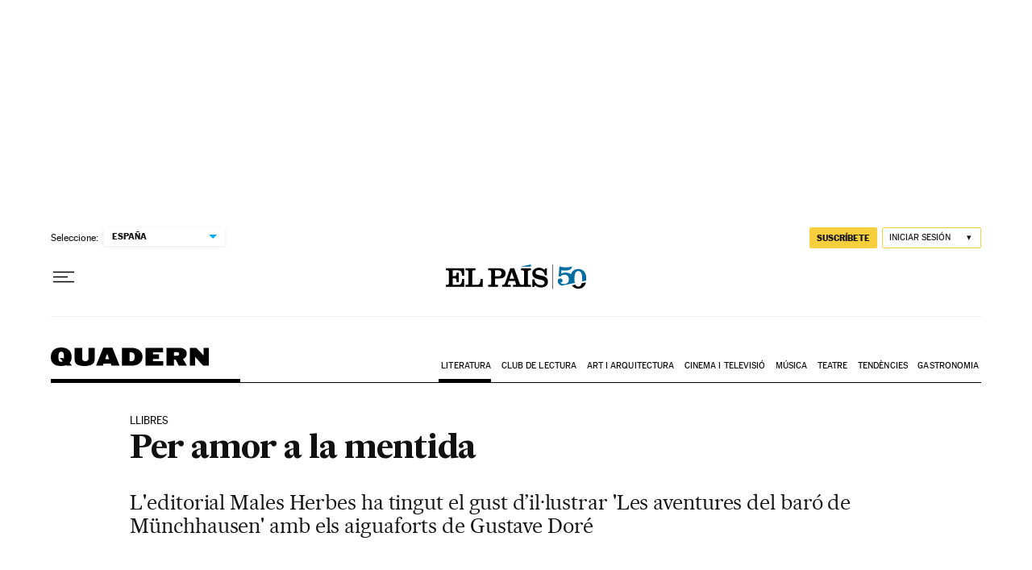

--- FILE ---
content_type: text/css
request_url: https://static.elpais.com/dist/resources/css/60deb63bd5c4d191113fa6b84e91d0e9/ENP/quadern/article-basic.css
body_size: 18445
content:
:root{--article-body-tablet-offset: rem(32px);--grid-6-1-column-content: calc(1 * ((100% - var(--grid-column-gap) * 5) / 6 + var(--grid-column-gap)) - var(--grid-column-gap));--grid-6-1-column-content-gap: calc(1 * ((100% - var(--grid-column-gap) * 5) / 6 + var(--grid-column-gap)));--grid-8-1-column-content: calc(1 * ((100% - var(--grid-column-gap) * 7) / 8 + var(--grid-column-gap)) - var(--grid-column-gap));--grid-8-1-column-content-gap: calc(1 * ((100% - var(--grid-column-gap) * 7) / 8 + var(--grid-column-gap)));--grid-8-2-column-content: calc(2 * ((100% - var(--grid-column-gap) * 7) / 8 + var(--grid-column-gap)) - var(--grid-column-gap));--grid-8-3-column-content: calc(3 * ((100% - var(--grid-column-gap) * 7) / 8 + var(--grid-column-gap)) - var(--grid-column-gap));--grid-8-4-column-content: calc(4 * ((100% - var(--grid-column-gap) * 7) / 8 + var(--grid-column-gap)) - var(--grid-column-gap));--grid-10-1-column-content: calc(1 * ((100% - var(--grid-column-gap) * 9) / 10 + var(--grid-column-gap)) - var(--grid-column-gap));--grid-10-2-column-content: calc(2 * ((100% - var(--grid-column-gap) * 9) / 10 + var(--grid-column-gap)) - var(--grid-column-gap));--grid-10-3-column-content: calc(3 * ((100% - var(--grid-column-gap) * 9) / 10 + var(--grid-column-gap)) - var(--grid-column-gap));--grid-10-4-column-content: calc(4 * ((100% - var(--grid-column-gap) * 9) / 10 + var(--grid-column-gap)) - var(--grid-column-gap));--grid-10-1-column-content-gap: calc(1 * ((100% - var(--grid-column-gap) * 9) / 10 + var(--grid-column-gap)));--grid-12-1-column-content-gap: calc(1 * ((100% - var(--grid-column-gap) * 11) / 12 + var(--grid-column-gap)))}.cs_m a:not(:last-child):after{content:"";margin-left:.4rem}.cs_p_l{opacity:.8}@font-face{font-family:MarcinAntB;font-style:normal;font-weight:500;font-display:swap;src:url(https://static.elpais.com/dist/resources/fonts/marcin-ant-b/marcinantb-medium-webfont.woff2) format("woff2"),url(https://static.elpais.com/dist/resources/fonts/marcin-ant-b/marcinantb-medium-webfont.woff) format("woff")}@font-face{font-family:MarcinAntB;font-style:normal;font-weight:900;font-display:swap;src:url(https://static.elpais.com/dist/resources/fonts/marcin-ant-b/marcinantb-heavy-webfont.woff2) format("woff2"),url(https://static.elpais.com/dist/resources/fonts/marcin-ant-b/marcinantb-heavy-webfont.woff) format("woff")}@font-face{font-family:MajritTxRoman;font-style:italic;font-weight:400;font-display:swap;src:url(https://static.elpais.com/dist/resources/fonts/majrit/majrit-text/Majrit-Text-Italic.woff2) format("woff2"),url(https://static.elpais.com/dist/resources/fonts/majrit/majrit-text/Majrit-Text-Italic.woff) format("woff")}@font-face{font-family:MajritTx;font-style:normal;font-weight:500;font-display:swap;src:url(https://static.elpais.com/dist/resources/fonts/majrit/majrit-text/Majrit-Text-Medium.woff2) format("woff2"),url(https://static.elpais.com/dist/resources/fonts/majrit/majrit-text/Majrit-Text-Medium.woff) format("woff")}@font-face{font-family:MajritTx;font-style:italic;font-weight:500;font-display:swap;src:url(https://static.elpais.com/dist/resources/fonts/majrit/majrit-text/Majrit-Text-Medium-Italic.woff2) format("woff2"),url(https://static.elpais.com/dist/resources/fonts/majrit/majrit-text/Majrit-Text-Medium-Italic.woff) format("woff")}@font-face{font-family:MajritTx;font-style:italic;font-weight:600;font-display:swap;src:url(https://static.elpais.com/dist/resources/fonts/majrit/majrit-text/Majrit-Text-Semibold-Italic.woff2) format("woff2"),url(https://static.elpais.com/dist/resources/fonts/majrit/majrit-text/Majrit-Text-Semibold-Italic.woff) format("woff")}@font-face{font-family:MajritTx;font-style:normal;font-weight:800;font-display:swap;src:url(https://static.elpais.com/dist/resources/fonts/majrit/majrit-text/Majrit-Text-Extrabold.woff2) format("woff2"),url(https://static.elpais.com/dist/resources/fonts/majrit/majrit-text/Majrit-Text-Extrabold.woff) format("woff")}@font-face{font-family:MajritTx;font-style:italic;font-weight:800;font-display:swap;src:url(https://static.elpais.com/dist/resources/fonts/majrit/majrit-text/Majrit-Text-Extrabold-Italic.woff2) format("woff2"),url(https://static.elpais.com/dist/resources/fonts/majrit/majrit-text/Majrit-Text-Extrabold-Italic.woff) format("woff")}@font-face{font-family:MajritTx;font-style:italic;font-weight:900;font-display:swap;src:url(https://static.elpais.com/dist/resources/fonts/majrit/majrit-text/Majrit-Text-Black-Italic.woff2) format("woff2"),url(https://static.elpais.com/dist/resources/fonts/majrit/majrit-text/Majrit-Text-Black-Italic.woff) format("woff")}@font-face{font-family:MajritBn;font-style:normal;font-weight:300;font-display:swap;src:url(https://static.elpais.com/dist/resources/fonts/majrit/majrit-banner/Majrit-Banner-Light.woff2) format("woff2"),url(https://static.elpais.com/dist/resources/fonts/majrit/majrit-banner/Majrit-Banner-Light.woff) format("woff")}@font-face{font-family:MajritBn;font-style:italic;font-weight:300;font-display:swap;src:url(https://static.elpais.com/dist/resources/fonts/majrit/majrit-banner/Majrit-Banner-Light-Italic.woff2) format("woff2"),url(https://static.elpais.com/dist/resources/fonts/majrit/majrit-banner/Majrit-Banner-Light-Italic.woff) format("woff")}.w_t{font-family:MajritTx,serif;font-size:.75rem;line-height:1.25;font-weight:900;letter-spacing:-.015rem;text-transform:uppercase;border-bottom:.0625rem solid #4a4a4a;padding-bottom:.5rem;color:#000;position:relative;margin:0}.w_t:after{content:"";height:.125rem;width:8.25rem;position:absolute;bottom:0;left:0;background:#000}.w_if{width:100%}.w.w-widget_tv_series,.w.w-widget_tv_programming{margin:2.5rem 0}.a_c>h1,.a_c>h2,.a_c>h3,.a_c>h4,.a_c>h5,.a_c>h6{font-family:MajritTx,serif;font-weight:900;margin:3.125rem 0 .8125rem;padding:0 0 .625rem;position:relative}.a_c>h1 a:after,.a_c>h2 a:after,.a_c>h3 a:after,.a_c>h4 a:after,.a_c>h5 a:after,.a_c>h6 a:after{content:">";display:inline-block;position:relative;bottom:-.125rem;margin-left:.3125rem}.a_c>h1:after,.a_c>h2:after,.a_c>h3:after,.a_c>h4:after,.a_c>h5:after,.a_c>h6:after{content:"";position:absolute;bottom:0;left:0;width:4.375rem;height:.0625rem;background-color:#000}.a_c>h1{font-size:1.625rem;line-height:1.08}.a_c>h2{font-size:1.5rem;line-height:1.08}.a_c>h3{font-size:1.375rem;line-height:1.09}.a_c>h4{font-size:1.3125rem;line-height:1.1}.a_c>h5{font-size:1.25rem;line-height:1.1}.a_c>h6{font-size:1.1875rem;line-height:1.11}.a_c>ul,.a_c>ol{font-family:MajritTxRoman,serif;padding-left:1.3125rem;font-size:1.1875rem;line-height:1.32;margin-bottom:2.5rem;margin:0 0 2rem}.a_c>ul li:not(:last-child),.a_c>ol li:not(:last-child){margin-bottom:1.25rem}.a_c ol{counter-reset:item;list-style:none}.a_c ol li{counter-increment:item}.a_c ol li::marker{content:counter(item) ". ";font-weight:700;margin-right:.625rem;font-family:MajritTx,serif}.a_c ul a,.a_c ol a{color:#016ca2;text-decoration:underline}.a_c ul a:hover,.a_c ol a:hover{text-decoration:none}.a_c hr{background:#4a4a4a;height:.125rem;border:none;clear:both;margin:2rem auto}.a_fts{margin:3.125rem 0;clear:both}.a_ft{padding:1.25rem 0;border-top:.0625rem solid #4a4a4a;position:relative}.a_ft:last-child{border-bottom:.0625rem solid #4a4a4a}.a_ft_m{margin-bottom:1.4375rem}.a_ft_t{margin:.5625rem 0;font-family:MajritTx,serif;font-size:1.4375rem;font-weight:700;line-height:1.09;color:#000}.a_ft_t a:after{content:">";display:inline-block;position:relative;bottom:-.0625rem;margin-left:.3125rem}.a_ft_t a:before{content:"";position:absolute;height:calc(100% - 2.5rem);width:100%;top:1.25rem;left:0;z-index:5}.a_ft_txt{font-family:MajritTxRoman,serif;letter-spacing:-.005rem;font-size:1.1875rem}.a_ft_txt p,.a_ft_txt ul,.a_ft_txt ol{margin:.625rem 0 0}.a_de{border-left:1px solid #4a4a4a;border-right:1px solid #4a4a4a;font-size:.875rem;padding:.9375rem;font-family:inherit;clear:both}.a_de_t{font-size:1.25rem;margin:0;font-family:MajritTx,serif;position:relative;padding-bottom:.8125rem;font-weight:900}.a_de_t:after{content:"";height:.125rem;width:9.25rem;position:absolute;bottom:0;left:0;background:#000}.a_de_t a:after{content:">";display:inline-block;position:relative;bottom:-.0625rem}.a_de_m{margin-bottom:.375rem}.a_de_m_p{text-align:right;font-size:.75rem;line-height:1.33;margin-top:.375rem;letter-spacing:normal}.a_de_m_m{display:block;font-weight:700;line-height:1rem}.a_de_txt{font-size:1.125rem;line-height:1.39}.a_de_txt p,.a_de_txt ol,.a_de_txt ul{margin:.75rem 0 0}.a_de_a{font-family:MajritTx,serif;font-size:.875rem;text-transform:uppercase;font-weight:900;line-height:1.29;margin:1.9375rem 0 .9375rem}.a_mi{float:left;margin:0 .875rem 2rem 0;width:7.375rem}.a_mi>div:not(:last-child){padding-bottom:1.125rem;border-bottom:.0625rem solid #efefef;margin-bottom:.75rem}.a_mi_t{border-top:.0625rem solid #000;font-family:MarcinAntB,sans-serif;font-weight:900;font-size:.6875rem;text-transform:uppercase;line-height:1.73;color:#111;margin:0}.a_mi_e{font-family:MajritTx,serif;font-weight:700;font-size:.875rem;line-height:1.14;padding:.8125rem 0 0}.a_com{margin:0 0 2rem;border-bottom:1px solid #4a4a4a;justify-content:space-between}.a_com .w_t{border:none;background:transparent;padding:0 0 .5rem;cursor:pointer}.a_com ._btn{align-items:center}.a_com_c{font-family:MarcinAntB,sans-serif;font-size:.8125rem;font-weight:400}.a_com_c:not(:empty):before{content:"-";display:inline-block;padding:0 .3125rem}.a_com svg{width:.875rem;height:.875rem;stroke:#fff;fill:#000;margin-left:.3125rem}.a_com_l{font-family:MarcinAntB,sans-serif;font-size:.875rem;line-height:1.14;color:#016ca2}.a_com_l svg{width:.25rem;height:.5rem}.a_fe{padding:1.5625rem 1.5625rem 2.125rem;margin:3.125rem 0;background:#f7f2e8;font-family:MajritTx,serif;font-size:.875rem;line-height:1.29;font-weight:500;color:#000}.a_fe_t{font-size:.75rem;font-weight:900;letter-spacing:-.015rem;text-transform:uppercase;color:#000;margin-bottom:.4375rem}.a_tc{font-family:MarcinAntB,sans-serif;font-size:.8125rem;line-height:1.23;width:100%;margin:3.125rem 0;border-collapse:collapse}.a_tc caption{text-align:left;font-family:MajritTx,serif;font-size:1.25rem;line-height:1.1;font-weight:900;letter-spacing:-.03125rem;text-transform:uppercase;color:#000;border-bottom:1px solid #4a4a4a;padding-bottom:.5625rem;position:relative;margin:0 0 .9375rem}.a_tc caption:after{content:"";height:.125rem;width:8.25rem;position:absolute;bottom:0;left:0;background:#000}.a_tc th,.a_tc td{border-bottom:1px solid #4a4a4a;text-align:left;padding:.3125rem .625rem}.a_tc th{color:#000;font-weight:900}.a_tc thead th{text-transform:uppercase;font-family:MarcinAntB,sans-serif;font-weight:900}.a_tc tbody td,.a_tc tbody th{font-family:MarcinAntB,sans-serif}.a_tc tfoot td{padding:.625rem .8125rem .875rem;color:#000}.a_lb{padding-top:1.25rem;padding-bottom:1.25rem;border-top:.0625rem solid #4a4a4a;border-bottom:.0625rem solid #4a4a4a;margin:3.125rem 0;clear:both}.a_lb_blb .btn{background:#016ca2;font-family:MarcinAntB,sans-serif;font-size:.625rem;letter-spacing:.005625rem;color:#fff;line-height:10px}.a_lb_blb .btn svg{margin-right:.625rem;height:.5625rem;width:auto}.a_lb .post{border-bottom:.0625rem solid #efefef;margin-bottom:.6875rem;padding:1.875rem 0 .8125rem}.a_lb .post .da,.a_lb .post .na{font-size:.75rem;font-family:MarcinAntB,sans-serif;letter-spacing:-.014375rem;color:#016ca2;display:inline-block}.a_lb .post .da abbr,.a_lb .post .na abbr{text-decoration:none}.a_lb .post .na{color:#111;margin:0 .625rem 0 0;position:relative}.a_lb .post .na:after{content:"|";position:absolute;top:-.0625rem;right:-.4375rem}.a_lb_byt figure{justify-content:center;margin-right:0}.a_lb_byt ._re{width:2.0625rem;height:2.0625rem;display:block}.a_lb_p{flex-direction:column;justify-content:space-between;margin:0 0 0 .9375rem;flex-basis:100%}.a_lb_p.na{margin-left:0;width:100%}.a_lb_p img{margin-bottom:1.25rem}.a_lb_p h2{font-family:MajritTx,serif;font-size:1.375rem;line-height:1.18;margin:0 0 2rem}.a_lb_p h3{font-family:MajritTx,serif;font-size:1.25rem;line-height:1.5rem;margin:0 0 2rem}.a_lb_p p{margin:0 0 2rem}.a_lb_p p:last-child{margin-bottom:0}.a_lb_p_s{line-height:normal;letter-spacing:normal;text-align:left;margin-top:1.5625rem;align-items:center;justify-content:space-between}.a_lb_p_s span{margin:0 .3125rem}.a_lb_p_s .w_rs{border-top:0;padding-top:0;margin-top:.625rem;display:inline;float:left;width:100%}.a_lb_p_s .w_rs_i:last-child ._btn{margin-right:0}.a_lb_p .p_emb{margin:1.5625rem 0 2rem}.a_lb_p .p_emb.vc{position:relative;padding-bottom:54.25%;padding-top:1.5625rem;height:0}.a_lb_p .p_emb.vc iframe{position:absolute;top:0;left:0;width:100%;height:100%}.a_lb_p .p_emb .twitter-tweet{max-width:100%}.a_lb_pa{justify-content:center;align-items:center;margin:3rem 0}.a_lb_pa button{font-size:.75rem;font-family:MarcinAntB,sans-serif;font-weight:400;letter-spacing:.006875rem;color:#4a4a4a;height:1.6875rem;min-width:0;width:.6875rem}.a_lb_pa .active{color:#000;font-weight:900}.a_lb .a_lb_pgs{margin:0 1.25rem}.a_lb .a_lb_pgs button{margin:0 .84375rem}.a_lb .a_lb_pgs button:first-child{margin-left:0}.a_lb .a_lb_pgs button:last-child{margin-right:0}.a_lb_prv .str{width:.75rem;background-image:url(https://static.elpais.com/dist/resources/images/v2/ico-double-angle-left.svg);background-position:center left;background-position:center;background-repeat:no-repeat}.a_lb_prv .str:disabled{background-image:url(https://static.elpais.com/dist/resources/images/v2/ico-double-angle-left-disabled.svg)}.a_lb_prv .prv{width:.75rem;background-image:url(https://static.elpais.com/dist/resources/images/v2/ico-single-angle-left.svg);background-position:center left;background-position:center;background-repeat:no-repeat}.a_lb_prv .prv:disabled{background-image:url(https://static.elpais.com/dist/resources/images/v2/ico-single-angle-left-disabled.svg)}.a_lb_nxt .nxt{width:.75rem;background-image:url(https://static.elpais.com/dist/resources/images/v2/ico-single-angle-right.svg);background-position:center left;background-position:center;background-repeat:no-repeat}.a_lb_nxt .nxt:disabled{background-image:url(https://static.elpais.com/dist/resources/images/v2/ico-single-angle-right-disabled.svg)}.a_lb_nxt .lst{width:.75rem;background-image:url(https://static.elpais.com/dist/resources/images/v2/ico-double-angle-right.svg);background-position:center left;background-position:center;background-repeat:no-repeat}.a_lb_nxt .lst:disabled{background-image:url(https://static.elpais.com/dist/resources/images/v2/ico-double-angle-right-disabled.svg)}.a_lb p>a,.a_lb div>a{color:#016ca2;text-decoration:underline}.a_lb h1 a,.a_lb h2 a,.a_lb h3 a{color:#000}.a_lb h1 a:after,.a_lb h2 a:after,.a_lb h3 a:after{content:">";display:inline-block;padding-left:.125rem}.a_lb_war{justify-content:center;align-items:center;font-size:.8125rem;font-family:MarcinAntB,sans-serif;line-height:1.23}.a_lb_war .a_lb_war_ico{margin-right:.625rem;width:1.5rem;height:.8125rem;background-image:url(https://static.elpais.com/dist/resources/images/v2/inverted-order.svg);background-position:center;background-repeat:no-repeat}#les{position:relative}.top-ini{display:none;top:75px;left:0;margin:0 auto;z-index:1;width:126px;height:33px;border-radius:17px;box-shadow:0 1px 3px #0003;background:#00b1ff url(https://static.elpais.com/dist/resources/images/les/double-up.svg) no-repeat 20px center;background-size:12px;color:#fff;text-transform:uppercase;font-size:12px;font-family:MarcinAntB,sans-serif;font-weight:600;border:0;cursor:pointer;padding-left:23px}.top-ini.on{position:sticky;display:block}.all-les-amp{display:block;margin:0 auto;width:252px;height:31px;border-radius:2px;background:#00b1ff;color:#fff;text-transform:uppercase;font-size:10px;font-family:MarcinAntB,sans-serif;font-weight:600;border:0;cursor:pointer}.stream-tl{border-top:1px solid #4a4a4a;font-family:MajritTx,serif;font-weight:900;position:relative;padding:1.875rem 0 .9375rem;font-size:1.5rem;line-height:1.08;letter-spacing:-.0075rem;color:#111}.stream-tl:after{content:"";position:absolute;width:70px;height:1px;background:#111;left:0;bottom:0}.stream-panel{color:#000;display:flex;justify-content:center;padding:0}.stream-panel-content{width:15.75rem;box-sizing:border-box;padding:.5rem 0 .5625rem;border-radius:.125rem;background:#016ca2;font-family:MarcinAntB;font-size:.625rem;line-height:1.2;font-weight:700;text-transform:uppercase;letter-spacing:.09px;text-align:center;color:#fff;margin-bottom:2rem}.les_explain_message{border-top:1px solid #4a4a4a;padding-top:.9375rem;margin-bottom:1.5625rem}.les_explain_message p{background:url(https://static.elpais.com/dist/resources/images/les/icono-invertido.svg) no-repeat;background-position:12px 15px;padding:.9375rem .9375rem .9375rem 2.5rem;font-family:MarcinAntB,sans-serif;font-size:.8125rem;line-height:1.23;margin:0;font-weight:700;background-color:#ecf7ff}.ev-unit{border:.0625rem solid #efefef;margin-bottom:1.5rem;display:flex;flex-wrap:wrap;align-content:flex-start}.ev-unit abbr{text-decoration:none}.ev-pinned{position:relative}.ev-pinned:before{content:"";display:block;width:25px;height:24px;background-image:url(https://static.elpais.com/dist/resources/images/les/layout/pin_negro.svg);position:absolute;top:.5rem;right:.5rem}.ev-highlight{position:relative}.ev-highlight:before{position:absolute;left:0;width:4px;height:100%;content:"";background:#00b1ff}.ev-opinion .ev-title{font-style:italic}.ev-me-ct{flex:0 0 100%;box-sizing:border-box}.ev-me-ct figure{position:relative}.ev-me-ct figure img{width:100%;height:auto;display:block}.ev-me-ct figure .ev-i{position:absolute;width:15%;bottom:.625rem;left:.625rem}.ev-me-ct figure .ev-i:before{display:block;content:"";padding-top:100%}.ev-me-ct figure .ev-i-play{background-image:url(https://static.elpais.com/dist/resources/images/les/layout/play.svg);background-size:contain}.ev-me-ct figure .ev-i-astv{display:none}.ev-unit-news .ev-csl .ev-me-ct{padding:0}.ev-side{flex:0 0 4rem;padding:1.5rem .5rem;border-right:.0625rem solid #f2f2f2;box-sizing:border-box}.ev-side+.ev-main{padding-left:.875rem;flex:1 1 calc(100% - 4rem)}.ev-timer{font-size:.75rem;font-weight:700;line-height:1.25;font-family:MarcinAntB,sans-serif;text-align:center}.ev-main{padding:1.5rem;flex:1 1 auto;overflow:hidden;box-sizing:border-box}.ev-text{font-size:.875rem;line-height:1.21}.ev-text+.ev-csl{margin-top:1.5rem}.ev-text .ev-kicker{font-family:MarcinAntB,sans-serif;font-size:.8125rem;line-height:1.3;text-transform:uppercase;margin-bottom:.5rem}.ev-text .ev-kicker a{color:inherit;text-decoration:none}.ev-text .ev-kicker a:after{content:" >"}.ev-text .ev-authorship{color:#666;font-size:.75rem;margin-bottom:.5rem;text-transform:uppercase}.ev-text .ev-authorship .ev-author{position:relative}.ev-text .ev-authorship .ev-author:after{content:"|";color:#d3d3d3;right:0;top:-.0625rem;position:relative;margin:0 .375rem}.ev-text .ev-authorship .ev-author:last-child:after{display:none}.ev-text .ev-title{font-size:1.1875rem;font-weight:700;line-height:1.32;margin:0 0 1rem;font-family:MajritTx,serif}.ev-text .ev-title a{text-decoration:none;color:inherit}.ev-text p{margin:0 0 .625rem;font-size:1.1875rem;line-height:1.32}.ev-text p:last-child{margin-bottom:0}.ev-text h3{margin-bottom:.75rem;font-family:MajritTx,serif;font-size:.875rem;line-height:1.21;letter-spacing:0}.ev-text h4{margin-bottom:.875rem;font-family:MajritTx,serif;font-size:.75rem;line-height:1.42;letter-spacing:0}.fc p{padding:0 .5rem 1.5rem .4375rem;font-size:.75rem;line-height:1.33;text-align:right;color:#111}.ev-meta{font-family:MarcinAntB,sans-serif;font-size:.75rem;line-height:1.33;letter-spacing:.11px;padding-top:1.25rem;display:flex;color:#323232}.ev-location+.ev-date:before{content:"-";display:inline-block;padding:0 .125rem}.if-wr-yt{margin-top:1.5rem;position:relative;padding-top:56.25%}.if-wr-yt iframe{position:absolute;top:0;left:0;width:100%;height:100%}[class*=if-wr-],.if-wr{margin-top:1.5rem}[class*=if-wr-]:first-child,.if-wr:first-child{margin-top:0}.if-wr-tiktok .tiktok-embed{margin:0}[data-les-card=instagram] .ev-text{padding-top:1.5rem}.ev-wr-video{margin-top:1.5rem}.ev-wr-video .caption{padding:0 .5rem 1.5rem .4375rem;font-size:.75rem;line-height:1.33;text-align:right;color:#111;margin:.75rem 0}.ev-wr-audio{margin-top:1.5rem}.ev-wr-audio .mm_AudioPlayer_mediano .mm_progreso{left:85px!important}.ev-qo-text{padding-top:2.9375rem;background-image:url(https://static.elpais.com/dist/resources/images/article/cita_v2.svg);background-size:auto 2.125rem;background-position:0 0;background-repeat:no-repeat;font-size:1rem;line-height:1.19;margin:0}.ev-qo-cap{font-family:MajritTx,serif;font-weight:600;font-size:.875rem;line-height:1.14;letter-spacing:-.44px;margin-top:2.4375rem}.ev-qo-cap:before{content:"";display:block;width:4.4375rem;border-top:.0625rem solid #000;padding-top:.5rem}.ev-qo-aut{font-style:normal}.ev-au{flex:0 0 100%;border-bottom:.0625rem solid #efefef;box-sizing:border-box;padding:8px;font-family:MajritTx,serif;font-size:.875rem;font-weight:900;line-height:1.29;letter-spacing:-.28px;text-transform:uppercase}.ev-au-photo{width:3rem;height:3rem;overflow:hidden;border-radius:1.5rem;margin-right:1rem}.ev-au-img{width:100%;height:auto}.ev-au-img[src="https://as01.epimg.net/img/silueta-generica.png"]{opacity:0}.ev-au-single{display:flex}.ev-au-text{padding-top:.25rem}.ev-au-name+.ev-au-name:before{content:" | ";display:inline;margin:0 .1875rem;color:#666}.ev-au-position,.ev-au-location{display:block;font-family:MarcinAntB,sans-serif;font-size:.6875rem;letter-spacing:.00625rem;font-weight:400;text-transform:none;margin-top:.3125rem}.ev-au-location{margin-top:0}.ev-csl{position:relative;overflow-x:auto;overflow-y:hidden}.ev-csl-wr{display:flex;padding:0 1.25rem .9375rem 0}.ev-csl-i{flex:1 1 100%;max-width:100%;min-width:17.5rem}.ev-csl .ev-csl-i{padding-right:.375rem}.ev-csl .ev-unit{height:100%;margin-bottom:0}.ev-csl .ev-main{padding:1.5rem}.ev-csl{-webkit-overflow-scrolling:touch}.ev-csl::-webkit-scrollbar{border-radius:.125rem;width:.5rem;height:.5rem;background-color:#e4e8e9}.ev-csl::-webkit-scrollbar-thumb{border-radius:.125rem;background-color:#c7c7c7}@-moz-document url-prefix(){.ev-csl{max-width:37.8125rem}}.ev-foo{display:none}.btn-share{display:inline-flex;width:1.625rem;height:1.625rem;background-color:#efefef;border-radius:.8125rem;margin-left:.25rem;justify-content:center;align-items:center}.btn-share i{height:.9375rem;width:.9375rem;display:block;background-position:center;background-repeat:no-repeat;overflow:hidden;text-indent:200%;white-space:nowrap}.ev-fw-wr{margin-top:1rem}.team-banner{padding:.625rem 1.25rem;font-size:1.25rem;line-height:1.1;background:#ebebeb}.stat-single{display:flex;padding:0;width:100%;list-style:none;margin:0;font-size:.75rem;line-height:1.17}.stat-single-item{font-family:MarcinAntB,sans-serif;flex:1 1 auto;text-align:center;border-right:.0625rem solid #efefef}.stat-single-item .value{font-size:.875rem;font-weight:700;margin-right:.25rem}.stat-single-item:last-child{border-right:0}.ev-unit-multimedia-audio .ev-title{margin-bottom:1.5rem}.ev-side .ev-i-ct{margin-bottom:.25rem}.ev-side .ev-i{width:2rem;height:2rem;background-repeat:no-repeat;background-size:contain;display:block;margin:0 auto}.ev-main .scr{background:#f9f9f9;border:1px solid #F0F0F0}.a_gl{position:relative;margin:3.125rem -1.25rem;padding-bottom:1.25rem}.a_gl .a_m{visibility:visible;opacity:1;transition:opacity .6s linear;position:absolute}.a_gl .a_m._dn{visibility:hidden;opacity:0;transition:visibility 0s .6s,opacity .6s linear;display:block}.a_gl .a_m_w{background:#000}.a_gl .a_m_p{padding-bottom:0;padding-right:.625rem;min-height:3.125rem;overflow:hidden}.a_gl .a_m_p .a_m_m{font-size:.625rem}.a_gl .a_gl_nav{position:absolute;width:100%;top:0;cursor:default}.a_gl .a_gl_nav .btn-lg{width:13%;height:100%;position:absolute;min-width:13%}.a_gl .a_gl_nav .btn-lg svg{width:2.5rem}.a_gl .a_gl_nav .btn-lg svg.icon_photogallery_previous_simple,.a_gl .a_gl_nav .btn-lg svg.icon_photogallery_next_simple{display:none}.a_gl .a_gl_nav button:disabled{opacity:0;cursor:default}.a_gl .a_gl_nav #gallery-summary-play-btn{display:none}.a_gl .a_gl_nav .gallery-summary-prev-btn{left:0}.a_gl .a_gl_nav .gallery-summary-next-btn{right:0}.a_gl_pl{opacity:0;position:absolute;top:2rem;right:2rem;width:5.5rem;height:5.5rem;display:none;transition:all .2s ease-out;cursor:pointer}.a_gl:hover .a_gl_pl{opacity:1}.a_gl_n{position:absolute;margin-top:.9375rem;justify-content:center;align-items:center;width:100%;bottom:0}.a_gl_n span{display:inline-block;margin-right:.5625rem;margin-bottom:0;display:block;border-radius:50%;background-color:#4a4a4a;width:.1875rem;height:.1875rem;border:0;padding:.0625rem;cursor:pointer}.a_gl_n span.active{background-color:#016ca2;width:.4375rem;height:.4375rem}.a_gl figure.a_m.first{position:static;visibility:visible;opacity:1}@keyframes fadein{0%{opacity:0}to{opacity:1}}.amp-carousel-button{border-radius:50%;border:.0625rem solid #ffffff}.a_q{margin:3.125rem 0 2.4375rem;font-family:MajritTxRoman,serif;font-size:1.5rem;color:#000;line-height:1.29;letter-spacing:-.03625rem;padding-top:3.875rem;background-image:url("data:image/svg+xml,%3Csvg width=%2767px%27 height=%2750px%27 viewBox=%270 0 67 50%27 version=%271.1%27 xmlns=%27http://www.w3.org/2000/svg%27 xmlns:xlink=%27http://www.w3.org/1999/xlink%27%3E%3Ctitle%3E%E2%80%9D%3C/title%3E%3Cg id=%27Noticia%27 stroke=%27none%27 stroke-width=%271%27 fill=%27none%27 fill-rule=%27evenodd%27 opacity=%270.9%27%3E%3Cg id=%27Noticia-desktop-foto-grande%27 transform=%27translate%28-377.000000, -10924.000000%29%27 fill=%27%23000000%27 fill-rule=%27nonzero%27%3E%3Cpath d=%27M383.285714,10974 C400.440476,10969.3608 410,10957.8918 410,10943.201 C410,10932.2474 403.452381,10924 392.583333,10924 C383.547619,10924 377,10931.3454 377,10939.9794 C377,10947.8402 382.761905,10953.3814 390.357143,10953.3814 C393.5,10953.3814 396.380952,10952.3505 398.869048,10950.4175 L399.654762,10950.8041 C399.130952,10960.4691 392.059524,10966.3969 381.452381,10970.2629 L383.285714,10974 Z M417.285714,10974 C434.440476,10969.3608 444,10957.8918 444,10943.201 C444,10932.2474 437.452381,10924 426.583333,10924 C417.547619,10924 411,10931.3454 411,10939.9794 C411,10947.8402 416.761905,10953.3814 424.357143,10953.3814 C427.5,10953.3814 430.380952,10952.3505 432.869048,10950.4175 L433.654762,10950.8041 C433.130952,10960.4691 426.059524,10966.3969 415.452381,10970.2629 L417.285714,10974 Z%27 id=%27%E2%80%9D%27 transform=%27translate%28410.500000, 10949.000000%29 scale%28-1, 1%29 translate%28-410.500000, -10949.000000%29 %27%3E%3C/path%3E%3C/g%3E%3C/g%3E%3C/svg%3E");background-position:top left;background-repeat:no-repeat;background-size:auto 3.125rem;min-height:2.5rem}.a_q cite{font-family:MajritTx,serif;font-size:1rem;font-weight:600;line-height:1;letter-spacing:-.03125rem;font-style:normal}.a_q cite:before{content:"";display:block;width:calc(25% - 1rem);height:0;margin:1.8125rem 0 .5rem;border-top:solid 1px #4a4a4a}.a_btn{clear:both;margin:3.75rem 0;text-align:center}.a_btn_l{background-color:#41d6ff;min-width:17.5rem;white-space:inherit}.a_tp{font-family:MarcinAntB,sans-serif;font-size:.75rem;line-height:1.67;padding-top:.625rem;border-top:1px solid #4a4a4a;justify-content:space-between;margin:0 0 2rem}.a_tp_i{padding:.1875rem 0}.a_tp_txt{display:flex;flex-wrap:wrap;justify-content:space-between}.a_tp_txt img{width:7.3125rem;height:1.25rem}.a_tp_mi{align-items:center;padding-bottom:.8125rem;margin-top:-.625rem;flex:0 0 100%}.a_tp_mi svg{width:.4375rem;height:auto;margin-left:.125rem;stroke:#000}.a_tp_si{box-sizing:border-box;border-top:solid .0625rem #979797;line-height:1rem;padding-top:.6875rem}.a_tp_si_l{color:#016ca2;font-weight:700;text-decoration:underline}.a_poem{clear:both;text-align:center;font-size:1.25rem;font-family:MajritTx,serif;margin:3.125rem 0;display:block;line-height:1.5;padding:4.375rem 1.1875rem 2.1875rem;background-image:url(https://static.elpais.com/dist/resources/images/article/cita_v2.svg);background-position:center top;background-repeat:no-repeat;background-size:3.5625rem 2.6875rem;font-weight:lighter;font-style:italic}.a_np{font-size:.875rem;line-height:1.29;margin:3.125rem 0;border-top:2px solid #4a4a4a;clear:both}.a_np p{margin:1rem 0 0}.w-fid{margin:0 0 2rem}.w-fid .w_t{padding-bottom:0}.w-fid .w_b{display:flex;flex-direction:column}.w-fid_t{font-family:MarcinAntB,sans-serif;font-size:.875rem;line-height:1.29;color:#000;font-weight:400;margin-top:.625rem;padding-bottom:.5rem;padding-right:.75rem}.w-fid_t a{background:url(https://static.elpais.com/dist/resources/images/v2/ico-newsletter.svg) no-repeat center left;background-size:1.375rem auto;padding-left:1.75rem}.w-fid_s{border-top:1px solid #dedede;border-bottom:1px solid #dedede;flex-shrink:0}.w-fid .w_rs{margin-top:.3125rem;border-top:0;padding-top:0;padding-bottom:.25rem}.w-fid .w_rs ._btn{background-color:transparent;padding:0}.w-fid .w-fid_s:has(.w_rs:empty){display:none}.w-sea{margin:0 0 2rem}.w-sea .w_b{padding-top:1.3125rem}.w-sea .btn-6 svg{margin-left:2.25rem;width:.625rem;height:auto}.w-sea ._g{grid-template-columns:4.25rem 1fr;grid-column-gap:.875rem}.w-sea_f{grid-column:1/2}.w-sea_f img{border-radius:50%}.w-sea_txt{grid-column:2/5}.w-sea_txt ._df{margin-bottom:.5rem;align-items:end}.w-sea_txt_na{font-family:MajritTx,serif;font-weight:900;font-size:1.125rem;line-height:1.11}.w-sea_txt_i{width:auto;height:1.125rem;margin:.1875rem 0 0 .625rem;padding-left:.625rem;border-left:1px solid #d3d3d3}.w-sea_txt_da{font-family:MarcinAntB,sans-serif;font-size:.875rem;line-height:1.14;color:#000;margin:0}.w-rel{margin:0 0 .75rem}.w-rel .a_m_i{width:21%;height:auto;bottom:.6875rem;left:.6875rem}.w-rel_n{display:grid;border-bottom:.0625rem solid #e2e2e2;padding:1.25rem 0;grid-template-columns:6.25rem 1fr;grid-column-gap:.875rem;position:relative}.w-rel_n:last-child{border-bottom:unset}.w-rel .nt.l{grid-column:1/3}.w-rel .nt.l .nt_t{margin-top:0}.w-rel .nt_t{font-family:MajritTx,serif;font-weight:700;font-size:1rem;line-height:1.13;margin:.3125rem 0 .625rem}.w-rel .nt_t a:before{content:"";position:absolute;z-index:5;top:1.25rem;left:0;height:calc(100% - 2.5rem);width:100%}.w-rel .nt_a{font-family:MarcinAntB,sans-serif;color:#0009;text-transform:uppercase;font-size:.6875rem;line-height:1.36;position:relative;z-index:10}.a_ei{border-top:1px solid #4a4a4a;margin:3.125rem 0 3.75rem;clear:both}.a_ei_h{font-family:MarcinAntB,sans-serif;font-size:.625rem;font-weight:900;text-transform:uppercase;color:#016ca2;margin:0}.a_ei_t{grid-column:span 4;font-family:MajritTx,serif;font-size:1.125rem;font-weight:700;line-height:1.22}.a_ei_m{grid-column:1/2}.a_ei_arr{background-image:url(https://static.elpais.com/dist/resources/images/v2/flecha-link.svg);background-size:1.875rem .5625rem;background-position:bottom right;background-repeat:no-repeat;width:1.875rem;height:.5625rem;display:inline-block;margin-left:1rem}.a_ei_r:nth-of-type(n+2){margin-top:1.25rem;border-top:.0625rem solid #ebebeb;padding-top:.9375rem}.a_ei_r-i .a_ei_t{grid-column:span 3}.a_mf{top:0;left:0;position:fixed;height:100%;width:100%;background-color:#111;z-index:1050;text-align:center}.a_mf:not(._dn){display:flex;align-items:center}.a_mf_c{right:1.875rem;top:1.875rem;width:1.875rem;height:1.875rem;display:none}.a_mf_c svg{stroke:transparent;fill:#fff}.a_mf_i{display:flex;justify-content:center;width:100%}.a_mf_i img{max-width:100%;height:auto}.tpl-modal .a_mf_c{display:block}#fullscreen-slider{top:0;left:0;position:fixed;height:100%;width:100%;background-color:#111;z-index:1050;overflow:hidden}#fullscreen-slider .f-btn{display:block;z-index:5;position:absolute;width:17%;height:100%;text-indent:-9999px;top:0;background:transparent;border:0}#fullscreen-slider .f-btn.prev{left:0;cursor:url(https://static.elpais.com/dist/resources/images/v2/modal-fotogaleria-flotante-prev.png),url(https://static.elpais.com/dist/resources/images/v2/modal-fotogaleria-flotante-prev.cur),e-resize}#fullscreen-slider .f-btn.next{right:0;cursor:url(https://static.elpais.com/dist/resources/images/v2/modal-fotogaleria-flotante-next.png),url(https://static.elpais.com/dist/resources/images/v2/modal-fotogaleria-flotante-next.cur),e-resize}#fullscreen-slider .f-btn.disabled{cursor:default;pointer-events:none}#fullscreen-slider .pb{position:fixed;height:.25rem;width:100%;background:#000;top:0;z-index:6}#fullscreen-slider .pb_p{background:#00b1ff;height:.25rem;width:0;transition:all .9s}#fullscreen-slider.nc .a_m_p,#fullscreen-slider.nc .a_gl_nav .btn-i{opacity:0;transition:all .5s}#fullscreen-slider figure{margin:0 7.375rem;cursor:default;visibility:visible;opacity:1;transition:opacity .6s linear;position:absolute;left:0;right:0;height:100%}#fullscreen-slider figure._dn{visibility:hidden;opacity:0;transition:visibility 0s .6s,opacity .6s linear;display:block}#fullscreen-slider figure img{display:block;margin:0 auto;position:absolute;left:50%;top:0;transform:translate(-50%);width:100%;height:auto}#fullscreen-slider figure img.a_m-v{width:auto;height:100%}#fullscreen-slider figure .a_m_p{display:block;position:absolute;left:0;right:0;bottom:0;margin:0 auto;width:63.125rem;z-index:1051;border-bottom:0;font-size:1.5rem;line-height:1.17;font-family:MajritTxRoman,serif;letter-spacing:-.12px;padding:1.5625rem 1.375rem 5.625rem;text-align:left;background:#121111b3;min-height:10.3125rem;opacity:1}#fullscreen-slider figure .a_m_p:before{display:none}#fullscreen-slider figure .a_m_p span{width:100%;display:block}#fullscreen-slider figure .a_m_p .a_m_t{overflow-y:auto;word-break:break-word;max-height:5.3125rem;min-height:5.3125rem;top:10px;position:relative;color:#ffffffe6;font-size:1.25rem;line-height:1.2;box-sizing:border-box;padding-right:.625rem}#fullscreen-slider figure .a_m_p .a_m_t::-webkit-scrollbar{width:8px}#fullscreen-slider figure .a_m_p .a_m_t::-webkit-scrollbar-thumb{background:#ffffffd9;border-radius:10px}#fullscreen-slider figure .a_m_p .a_m_t::-webkit-scrollbar-track{background:#0009;border-radius:10px}#fullscreen-slider figure .a_m_p .a_m_t b{margin-right:5px}#fullscreen-slider figure .a_m_p .a_m_m{margin-top:3.125rem;font-size:.75rem;line-height:1.17;font-weight:600;color:#fff;position:relative}#fullscreen-slider figure .a_m_p .a_m_m:before{content:"";background:#fff;width:1.25rem;height:.125rem;position:absolute;left:0;top:-15px}#fullscreen-slider figure .a_m_p .a_m_n{font-family:MarcinAntB,sans-serif;color:#fff;font-size:1.5625rem;letter-spacing:-.17px;width:auto;left:1.375rem;bottom:1.5625rem;margin-top:0}#fullscreen-slider figure .a_m_p .a_m_n b{color:#fff;font-weight:400;display:inline-block}#fullscreen-slider .a_gl_nav{position:absolute;top:auto;bottom:1.5625rem;right:0;left:0;width:1010px;margin:0 auto;display:flex;justify-content:flex-end;align-items:center;z-index:1051;padding-right:0;cursor:default}#fullscreen-slider .a_gl_nav button:disabled{opacity:.5;cursor:default}#fullscreen-slider .a_gl_nav .a_mf_c{z-index:6;background:transparent;width:2.8125rem;height:2.8125rem;display:block}#fullscreen-slider .a_gl_nav .a_mf_c svg{width:1.875rem;height:1.875rem}#fullscreen-slider .a_gl_nav #gallery-summary-modal-play-btn{position:relative}#fullscreen-slider .a_gl_nav .btn-i{margin-left:.9375rem}#fullscreen-slider .a_gl_nav .btn-lg{padding:0;min-width:unset;position:relative}#fullscreen-slider .a_gl_nav .btn-lg svg.icon_photogallery_previous_simple,#fullscreen-slider .a_gl_nav .btn-lg svg.icon_photogallery_next_simple{display:block}#fullscreen-slider .a_gl_nav .btn-lg svg.icon_photogallery_previous_simple_fondo,#fullscreen-slider .a_gl_nav .btn-lg svg.icon_photogallery_next_simple_fondo{display:none}#fullscreen-slider .a_gl_nav .btn-xl{width:3.25rem;height:3.25rem;position:relative}#fullscreen-slider .a_gl_nav .btn-xl svg{width:3.25rem}#fullscreen-slider .a_gl_nav .btn-xl .icon_photogallery_pause{display:none}#fullscreen-slider .a_gl_nav .btn-xl.btn-active .icon_photogallery_pause{display:block}#fullscreen-slider .a_gl_nav .btn-xl.btn-active .icon_photogallery_play{display:none}#fullscreen-slider .a_gl_nav .loading{border-top:.1875rem solid #016CA2;border-right:.1875rem solid #016CA2;border-bottom:.1875rem solid rgba(100,100,100,.1);border-left:.1875rem solid rgba(100,100,100,.1);transform:translateZ(0);animation:boton_cargando 10s infinite linear;text-indent:-9999px;border-radius:50%;background:none;overflow:hidden;height:2.875rem;width:2.875rem;display:block;position:absolute;top:0;left:0}@keyframes boton_cargando{0%{transform:rotate(0)}to{transform:rotate(360deg)}}.w-lbf.w{margin-top:0}.w-lbf_h{border-bottom:1px solid #e2e2e2}.w-lbf .btn{padding:0;font-size:.875rem;text-transform:uppercase;font-weight:700;font-family:MarcinAntB,sans-serif;margin-bottom:.625rem;cursor:pointer}.w-lbf .btn:after{content:"\25be";color:#00aeff;display:inline-block;left:.625rem;top:-.0625rem;position:relative}.w-lbf_l{background:#fff;box-shadow:0 1px 4px #0000004d,0 2px 24px #00000017;transform:translateZ(0);padding:1.25rem;position:relative;z-index:10;top:-.0625rem;width:calc(100% + -2 * var(--grid-offset-justify));left:var(--grid-offset-justify);box-sizing:border-box;display:none}.w-lbf-on .btn:after{transform:rotate(180deg);top:.125rem}.w-lbf-on .w-lbf_l{display:block}.a_lib>ul{display:flow-root;list-style-type:none;padding-left:0}.a_lib>ul li{font-size:1rem;line-height:1.38;font-family:MajritTx,serif;font-weight:700;position:relative;padding-left:1.0625rem}.a_lib>ul li:not(:last-child){border-bottom:1px solid #efefef;margin-bottom:.9375rem;padding-bottom:.9375rem}.a_lib>ul li a{text-decoration:none;color:#000}.a_lib>ul li a:after{content:">";display:inline;position:relative;left:.4375rem;font-size:1.0625rem;top:.0625rem}.a_lib>ul li:before{content:"";width:.5rem;height:.5rem;border-radius:50%;background:#000;top:.4375rem;left:0;position:absolute}.lbf{text-align:left;border-left:.0625rem dotted #4a4a4a;padding:.3125rem 0 .3125rem .5rem;position:relative;margin:0;list-style:none}.lbf:before,.lbf:after{position:absolute;left:-.125rem;height:.875rem;width:.25rem;display:block;content:"";z-index:1}.lbf:before{top:0;background:linear-gradient(to bottom,#fff,#fff0)}.lbf:after{bottom:0;background:linear-gradient(to top,#fff,#fff0)}.lbf .lbf_i{margin-bottom:12px;font-size:.875rem;line-height:1.21;font-weight:600;letter-spacing:-.0125rem}.lbf .lbf_i:last-child{margin-bottom:0}.lbf .lbf_i a{text-decoration:none;color:#111}.lbf .lbf_i span{font-family:MajritTx,serif;font-weight:700}.lbf_t{color:#e8120b;font-size:.75rem;font-weight:400;line-height:1.58;font-family:MarcinAntB,sans-serif;letter-spacing:.0125rem}.lbf_t abbr{font-size:.6875rem}.lbf_t:before{position:absolute;content:" \2022";left:-.6875rem;top:0}.compareImage-container{box-sizing:border-box;position:relative;width:100%;overflow:hidden;-webkit-user-select:none;-moz-user-select:none;user-select:none}.compareImage-container img{height:100%;-o-object-fit:cover;object-fit:cover;width:100%;-webkit-user-select:none;-moz-user-select:none;user-select:none}.compareImage-background{clip:rect(auto,auto,auto,330px)}.compareImage-image{clip:rect(auto,556px,auto,auto)}.ctn_slider{box-sizing:border-box;flex:1 0 auto;justify-content:center;width:2.5rem;height:100%}.ctn_circle{box-shadow:#0003 0 3px 1px -2px,#00000024 0 2px 2px,#0000001f 0 1px 5px;transform:translateZ(0);border:.125rem solid rgb(255,255,255);height:2.5rem;width:2.5rem;align-items:center;border-radius:100%;top:44%;justify-content:center}.ctn_slider_{border-width:.375rem;-o-border-image:initial;border-image:initial;height:0;width:0}.ctn_slider_1{border-style:inset solid inset inset;border-color:rgba(0,0,0,0) rgb(255,255,255) rgba(0,0,0,0) rgba(0,0,0,0);margin-left:-.625rem;margin-right:.625rem}.ctn_slider_2{border-style:inset inset inset solid;border-color:rgba(0,0,0,0) rgba(0,0,0,0) rgba(0,0,0,0) rgb(255,255,255);margin-right:-.625rem}.ctn_line_1{background:#fff;box-shadow:#0003 0 3px 1px -2px,#00000024 0 2px 2px,#0000001f 0 1px 5px;transform:translateZ(0);flex:0 1 auto;height:100%;width:.125rem}:root{--classifieds-gap: rem(20px)}.b_ne{margin-bottom:2.5rem;font-family:MarcinAntB,sans-serif}.b_ne .btn-c{display:none}.b_ne .btn-c svg{width:.875rem}.b_ne_o{font-weight:700;display:inline-block;position:relative;font-size:.875rem;line-height:1.14;margin-bottom:1.4375rem}.b_ne_o:after{content:"";position:absolute;top:.375rem;margin-left:.625rem;width:0;height:0;border-left:.3125rem solid transparent;border-right:.3125rem solid transparent;border-top:.3125rem solid #00aeff;transform:rotate(0)}.b_ne_nav[style="display: block;"] .btn-c{display:block}.b_ne .on ._btn{font-weight:700}.b_ne section{padding-top:2.1875rem;border-top:.5rem solid #000;position:relative}.b_ne_pa{height:4.375rem}.b_ne_pa a{text-indent:-624.9375rem;display:block;flex-grow:1;height:100%;background-repeat:no-repeat;background-position:center;background-size:auto 2.3125rem}.b_ne_li{min-height:43.75rem}.b_ne_c_t{font-size:.875rem;line-height:1.14;letter-spacing:-.005rem;display:flex}.b_ne_c_t a{flex:1;padding:1.0625rem 0 1.0625rem 1.0625rem}.b_ne_c_t a:before{content:"";display:block;position:absolute;top:0;left:0;width:100%;height:100%;z-index:5}.b_ne .a_m a:before{content:"";display:block;position:absolute;top:0;left:0;width:100%;height:100%;z-index:5}.b_ne_c{padding-bottom:var(--classifieds-gap);margin-bottom:var(--classifieds-gap);border-bottom:.0625rem solid #e2e2e2;position:relative;display:grid;grid-template-columns:4fr 6fr}.b_ne_c-1{display:block}.b_ne_c-1 .a_m{margin-bottom:.875rem}.b_ne_c-1 .b_ne_c_t{font-size:1rem;line-height:1.13;letter-spacing:-.005625rem;padding-left:0}.b_ne_c-1 .b_ne_c_t a:before{content:"";display:block;position:absolute;top:0;left:0;width:100%;height:100%;z-index:5}.b_ne_c_h{display:none;grid-column:1/3;grid-row:1;height:1.625rem;margin-bottom:.0625rem;position:relative;z-index:10}.b_ne_c_h a{background-position:center;background-size:auto 65%;background-repeat:no-repeat;background-position:.8125rem center;flex:1;display:block;text-indent:-624.9375rem}.home .b_ne_c_h{display:flex}.home .b_ne_c_t a{padding:1.0625rem 0 1.0625rem 1.0625rem}.home .b_ne_c_t a:before{content:"";display:block;position:absolute;top:0;left:0;width:100%;height:100%;z-index:5}.home .b_ne_c-1{position:relative;padding-bottom:0}.home .b_ne_c-1 .a_m{margin-bottom:0}.home .b_ne_c-1 .b_ne_c_t{position:absolute;bottom:0;left:0;padding-bottom:0;width:100%;box-sizing:border-box;background:linear-gradient(1turn,#000,transparent);color:#fff;font-weight:700;text-align:center}.home .b_ne_c-1 .b_ne_c_t a{padding:1.0625rem}.tpl-a .b_ne{margin-top:2.5rem}:lang(pt-br) .suscripciones .b_ne_pa a,:lang(pt-br) [data-menu=suscripciones] .b_ne_c_h a{background-image:url(https://static.elpais.com/dist/resources/images/logos/classifieds/suscripciones_el_pais_br.svg)}[data-menu=hipotecas] .b_ne_c_h a{background-size:auto 55%}.energia .b_ne_pa a,[data-menu=energia] .b_ne_c_h a{cursor:default;pointer-events:none}.suscripcionesempresas .b_ne_pa a{background-size:auto 1rem}[data-menu=home] .b_ne_c_h a{background-color:#000;background-image:url(https://static.elpais.com/dist/resources/images/logos/classifieds/emagister_white.svg)}[data-menu=descuentos] .b_ne_c_h a{background-color:#565656;background-image:url(https://static.elpais.com/dist/resources/images/logos/classifieds/descuentos_elpais_white.svg)}[data-menu=hipotecas] .b_ne_c_h a{background-color:#183159;background-image:url(https://static.elpais.com/dist/resources/images/logos/classifieds/iahorro_white_v2.svg)}[data-menu=cursos] .b_ne_c_h a{background-color:#139988;background-image:url(https://static.elpais.com/dist/resources/images/logos/classifieds/emagister_white.svg)}[data-menu=cursosonline] .b_ne_c_h a{background-color:#139988;background-image:url(https://static.elpais.com/dist/resources/images/logos/classifieds/emagister_white.svg)}[data-menu=colecciones] .b_ne_c_h a{background-color:#0272a8;background-image:url(https://static.elpais.com/dist/resources/images/logos/secondary/colecciones_white.svg)}[data-menu=cursosingles] .b_ne_c_h a{background-color:#ef4848;background-image:url(https://static.elpais.com/dist/resources/images/logos/classifieds/gymglish_elpais_white.svg)}[data-menu=escaparate] .b_ne_c_h a{background-color:#001722;background-image:url(https://static.elpais.com/dist/resources/images/logos/classifieds/escaparate_elpais_white.svg)}[data-menu=escaparatebf] .b_ne_c_h a{background-color:#001722;background-image:url(https://static.elpais.com/dist/resources/images/logos/classifieds/escaparate_blackfriday_elpais_white_desktop.svg)}[data-menu=escaparatecm] .b_ne_c_h a{background-color:#001722;background-image:url(https://static.elpais.com/dist/resources/images/logos/classifieds/escaparate_cibermonday_elpais_white_desktop.svg)}[data-menu=escaparatepd] .b_ne_c_h a{background-color:#001722;background-image:url(https://static.elpais.com/dist/resources/images/logos/classifieds/escaparate_primeday_elpais_white_desktop.svg)}[data-menu=suscripciones] .b_ne_c_h a{background-color:#f7cf3c;background-image:url(https://static.elpais.com/dist/resources/images/logos/classifieds/suscripciones_el_pais.svg)}[data-menu=juegos] .b_ne_c_h a{background-color:#016ca2;background-image:url(https://static.elpais.com/dist/resources/images/logos/classifieds/juegos_elpais_white.svg)}[data-menu=entradas] .b_ne_c_h a{background-color:#009a9a;background-image:url(https://static.elpais.com/dist/resources/images/logos/classifieds/entradas_elpais_mv.svg)}[data-menu=legal] .b_ne_c_h a{background-color:#0068a5;background-image:url(https://static.elpais.com/dist/resources/images/logos/classifieds/legal_white.png)}[data-menu=suscripcionesempresas] .b_ne_c_h a{background-color:#f7cf3c;background-image:url(https://static.elpais.com/dist/resources/images/logos/classifieds/elpais_profesional.svg)}[data-menu=energia] .b_ne_c_h a{background-color:#79bc1c;background-image:url(https://static.elpais.com/dist/resources/images/logos/classifieds/energia_white.svg)}.descuentos .b_ne_pa a{background-color:#565656;background-image:url(https://static.elpais.com/dist/resources/images/logos/classifieds/descuentos_elpais_white_desktop.svg)}.b_ne_c-1 [data-menu=descuentos] .b_ne_c_h a{background-color:#565656;background-image:url(https://static.elpais.com/dist/resources/images/logos/classifieds/descuentos_elpais_white.svg)}.hipotecas .b_ne_pa a{background-color:#183159;background-image:url(https://static.elpais.com/dist/resources/images/logos/classifieds/iahorro_white_v2.svg)}.b_ne_c-1 [data-menu=hipotecas] .b_ne_c_h a{background-color:#183159;background-image:url(https://static.elpais.com/dist/resources/images/logos/classifieds/iahorro_white_v2.svg)}.cursos .b_ne_pa a{background-color:#139988;background-image:url(https://static.elpais.com/dist/resources/images/logos/classifieds/emagister_white.svg)}.b_ne_c-1 [data-menu=cursos] .b_ne_c_h a{background-color:#139988;background-image:url(https://static.elpais.com/dist/resources/images/logos/classifieds/emagister_white.svg)}.cursosonline .b_ne_pa a{background-color:#139988;background-image:url(https://static.elpais.com/dist/resources/images/logos/classifieds/emagister_white.svg)}.b_ne_c-1 [data-menu=cursosonline] .b_ne_c_h a{background-color:#139988;background-image:url(https://static.elpais.com/dist/resources/images/logos/classifieds/emagister_white.svg)}.colecciones .b_ne_pa a{background-color:#0272a8;background-image:url(https://static.elpais.com/dist/resources/images/logos/secondary/colecciones_white.svg)}.b_ne_c-1 [data-menu=colecciones] .b_ne_c_h a{background-color:#0272a8;background-image:url(https://static.elpais.com/dist/resources/images/logos/secondary/colecciones_white.svg)}.cursosingles .b_ne_pa a{background-color:#ef4848;background-image:url(https://static.elpais.com/dist/resources/images/logos/classifieds/gymglish_elpais_white_desktop.svg)}.b_ne_c-1 [data-menu=cursosingles] .b_ne_c_h a{background-color:#ef4848;background-image:url(https://static.elpais.com/dist/resources/images/logos/classifieds/gymglish_elpais_white.svg)}.escaparate .b_ne_pa a{background-color:#001722;background-image:url(https://static.elpais.com/dist/resources/images/logos/classifieds/escaparate_elpais_white_desktop.svg)}.b_ne_c-1 [data-menu=escaparate] .b_ne_c_h a{background-color:#001722;background-image:url(https://static.elpais.com/dist/resources/images/logos/classifieds/escaparate_elpais_white.svg)}.escaparatebf .b_ne_pa a{background-color:#001722;background-image:url(https://static.elpais.com/dist/resources/images/logos/classifieds/escaparate_blackfriday_elpais_white_desktop.svg)}.b_ne_c-1 [data-menu=escaparatebf] .b_ne_c_h a{background-color:#001722;background-image:url(https://static.elpais.com/dist/resources/images/logos/classifieds/escaparate_blackfriday_elpais_white_desktop.svg)}.escaparatecm .b_ne_pa a{background-color:#001722;background-image:url(https://static.elpais.com/dist/resources/images/logos/classifieds/escaparate_cibermonday_elpais_white_desktop.svg)}.b_ne_c-1 [data-menu=escaparatecm] .b_ne_c_h a{background-color:#001722;background-image:url(https://static.elpais.com/dist/resources/images/logos/classifieds/escaparate_cibermonday_elpais_white_desktop.svg)}.escaparatepd .b_ne_pa a{background-color:#001722;background-image:url(https://static.elpais.com/dist/resources/images/logos/classifieds/escaparate_primeday_elpais_white_desktop.svg)}.b_ne_c-1 [data-menu=escaparatepd] .b_ne_c_h a{background-color:#001722;background-image:url(https://static.elpais.com/dist/resources/images/logos/classifieds/escaparate_primeday_elpais_white_desktop.svg)}.suscripciones .b_ne_pa a{background-color:#f7cf3c;background-image:url(https://static.elpais.com/dist/resources/images/logos/classifieds/suscripciones_el_pais_desktop.svg)}.b_ne_c-1 [data-menu=suscripciones] .b_ne_c_h a{background-color:#f7cf3c;background-image:url(https://static.elpais.com/dist/resources/images/logos/classifieds/suscripciones_el_pais.svg)}.juegos .b_ne_pa a{background-color:#016ca2;background-image:url(https://static.elpais.com/dist/resources/images/logos/classifieds/juegos_elpais_white_desktop.svg)}.b_ne_c-1 [data-menu=juegos] .b_ne_c_h a{background-color:#016ca2;background-image:url(https://static.elpais.com/dist/resources/images/logos/classifieds/juegos_elpais_white.svg)}.entradas .b_ne_pa a{background-color:#009a9a;background-image:url(https://static.elpais.com/dist/resources/images/logos/classifieds/entradas_elpais.svg)}.b_ne_c-1 [data-menu=entradas] .b_ne_c_h a{background-color:#009a9a;background-image:url(https://static.elpais.com/dist/resources/images/logos/classifieds/entradas_elpais_mv.svg)}.legal .b_ne_pa a{background-color:#0068a5;background-image:url(https://static.elpais.com/dist/resources/images/logos/classifieds/legal_white_dk.png)}.b_ne_c-1 [data-menu=legal] .b_ne_c_h a{background-color:#0068a5;background-image:url(https://static.elpais.com/dist/resources/images/logos/classifieds/legal_white.png)}.suscripcionesempresas .b_ne_pa a{background-color:#f7cf3c;background-image:url(https://static.elpais.com/dist/resources/images/logos/classifieds/elpais_profesional.svg)}.b_ne_c-1 [data-menu=suscripcionesempresas] .b_ne_c_h a{background-color:#f7cf3c;background-image:url(https://static.elpais.com/dist/resources/images/logos/classifieds/elpais_profesional.svg)}.energia .b_ne_pa a{background-color:#79bc1c;background-image:url(https://static.elpais.com/dist/resources/images/logos/classifieds/energia_white.svg)}.b_ne_c-1 [data-menu=energia] .b_ne_c_h a{background-color:#79bc1c;background-image:url(https://static.elpais.com/dist/resources/images/logos/classifieds/energia_white.svg)}.w-ae{margin-bottom:2rem}.w-ae .w_ul{flex-wrap:wrap}.w-ae .w_ul--mh{height:2rem;overflow:hidden;padding-right:2.125rem}.w-ae .w_b{padding-top:.6875rem;position:relative}.w-ae .btn{position:absolute;top:.6875rem;right:0;border-radius:100%;background:#d8d8d8;color:#666;width:1.6875rem;height:1.6875rem}.w-ae .btn svg{width:.4375rem;height:auto}.w-ae li{display:inline-block;font-family:MarcinAntB,sans-serif;font-size:.875rem;color:#111;line-height:1.43;position:relative;margin-bottom:.0625rem}.w-ae li:not(:last-child){padding-right:.5625rem;margin-right:.4375rem}.w-ae li:not(:last-child):after{content:"\b7";position:absolute;right:0;top:.4375rem;color:#707076}.w-ae a{color:#707076;display:inline-block;padding:.375rem 0}.posicionador{display:block;position:relative;height:100%;width:100%}.videoTop{width:100%;height:100%;position:absolute;left:0;top:0}.ph-v_b{width:100%;bottom:0;left:50%;transform:translate(-50%);pointer-events:none;padding:var(--grid-offset);text-align:left;box-sizing:border-box;max-width:74.9375rem;z-index:1010;display:flex}.ph-v_p{flex:0 0 10%;max-width:6rem;height:auto;flex-direction:column;justify-content:center}.ph-v_c{font-family:MarcinAntB,sans-serif;color:#fff;flex-direction:column;justify-content:center;padding-left:.9375rem;box-sizing:border-box;flex:1}.ph-v_d{background:#000;font-size:.6875rem;line-height:1;padding:.125rem .25rem;letter-spacing:-.01875rem;position:absolute;bottom:0;right:0;display:inline-block}.ph-v_t{font-weight:700;font-size:.875rem;line-height:1.07;text-shadow:2px 4px 3px rgba(0,0,0,.3)}._rt-9x16.c_m_c-v,._rt-9x16.a_m_c-v{border-radius:4px;overflow:hidden}.videoTop:has(div.c_vr){height:100%}.c_vr{display:flex;background:#222;box-sizing:border-box;padding:0 .9375rem .9375rem;align-items:flex-end;justify-content:center;height:100%;width:100%}.c_vr_t{display:flex;background:#fff;border-radius:8px;box-shadow:0 0 24px #0000001a;font-family:MarcinAntB,sans-serif;padding:.75rem;justify-content:center;align-items:center}.c_vr_t p{font-size:.75rem;line-height:1.08;margin:0;font-weight:400;flex-basis:auto;margin-right:.9375rem;text-transform:uppercase}.c_vr_t .btn{font-size:.625rem;font-weight:800;border-radius:4px;align-self:center;padding-left:.625rem;padding-right:.625rem;display:inline-table;text-transform:uppercase}.c_vr_t .btn.btn-2{background:#f0d05a;color:#000}.a .c_vr_t{width:100%}.a ._rt-9x16 .c_vr_t{padding:.75rem}.w-cta .w_b{font-family:MarcinAntB,sans-serif;padding-top:.625rem}.w-cta .w_tx{font-size:.8125rem;line-height:1.15}.w-cta .btn{margin-top:.625rem}.w-cta-nw .w_t{background-image:url(https://static.elpais.com/dist/resources/images/v2/ico-newsletter.svg);background-size:1.3125rem .8125rem;background-position:top right;background-repeat:no-repeat}.w-cta-nw .w_t:after{background:#016ca2}.a_c .w-cta{clear:both}#disqus_thread{overflow-y:auto}#disqus_thread a{color:#016ca2}#disqus_thread iframe{margin-bottom:40px}.me{font-family:MarcinAntB,sans-serif;top:0;left:0;height:100vh;width:100vw;background:#0003;font-size:.75rem;line-height:1}.me .btn-2,.me .btn-3{width:100%}.me svg{stroke:none}.me .btn-fl{width:.75rem;height:1.5rem;padding:0;justify-content:flex-end;align-items:center}.me .btn-fl svg{height:6px;width:auto;transform:rotate(90deg);stroke:#000;transition:all .5s ease}.me .btn-fl-on svg{transform:rotate(270deg)}.me .btn-c svg{width:1rem;height:auto}.me-n{width:20.875rem;z-index:0;padding:4.25rem 2.5rem;background:#fff;color:#000;box-shadow:0 .0625rem .25rem #0000004d,0 .125rem 1.5rem #00000017;box-sizing:border-box}.me-n:after{content:"";width:20.875rem;position:absolute;top:0;left:0;height:100vh;background:#fff;z-index:-1;box-shadow:0 -.3125rem .25rem #00000003,0 -.3125rem 1.5rem #00000003}.me-n .me_f a{margin:0;font-weight:400;font-size:inherit}.me-n .me_f>ul>li>a{display:block;line-height:24px}.me-n form{background:#efefef}.me-n form .f_i{background:transparent;font-weight:400;font-size:.8125rem;line-height:1.23;letter-spacing:.0075rem;padding:.5rem .75rem;width:100%;border:0;border-radius:.125rem;-webkit-appearance:none;-moz-appearance:none;appearance:none}.me-n form .f_i::-moz-placeholder{color:#00000080}.me-n form .f_i::placeholder{color:#00000080}.me-n form .btn-bu svg{width:.9375rem;height:.9375rem}.me-n .ed>ul>li:first-child{display:none}.me-n .ed>ul>li.ed_c ul.ed_l li a{font-weight:400}.me-n .ed>ul>li.ed_c ul.ed_l li a:after{display:none}.me-n .ed ul{flex-direction:column}.me-n .ed ul .ed_c a{font-weight:700}.me-n .me_deg{left:0}.me-n .-te{margin:0 0 1rem;line-height:130%}.me-n .svg-nl{width:1rem;height:auto;float:left;margin:0 .375rem 0 0}.me_sm{padding:1.125rem;background:#efefef;margin-top:.75rem;line-height:100%;display:none;font-size:.875rem;line-height:1.57;border-radius:.125rem;width:100%}.me_sm a{line-height:.75rem;display:inline-flex;padding:.375rem 0}.me_rs{padding-bottom:3.125rem}.me_rs a{width:1.625rem;height:1.625rem;display:flex;align-items:center;justify-content:center;background-color:#efefef;border-radius:50%;margin:-.25rem .375rem 0}.me_rs a svg{width:auto;height:.9375rem}.me_rs a svg :last-child{height:auto;margin:.4375rem -.25rem 0 .375rem}.me_rs a:last-child svg{margin:.5rem -.1875rem 0 .375rem;width:1.625rem;height:auto}.me_f{padding-bottom:1.5625rem;margin-bottom:1.5625rem;border-bottom:.0625rem solid #efefef}.me_f-ns{display:flex;justify-content:space-between;align-items:center;flex-direction:column;padding:.9375rem;margin-top:-1.5rem;background:#efefef}.me_f-ns .me_f_txt{margin-bottom:.5rem}.me_f.epe ul li a{font-weight:700;font-size:.75rem;display:flex;color:#000;background:url(https://static.elpais.com/dist/resources/images/sections/el-pais-expres/icono-hamburguesa.svg) no-repeat left center;padding-left:20px}.me_f.aniv ul li a{font-weight:700;font-size:.8125rem;text-transform:uppercase}.me_f.lena b{margin-bottom:.3125rem}.me_f.sw_ai{display:none}.me_bg-o{width:110vw;height:100vh;overflow:auto;z-index:5}.me-u{right:0;width:100vw;height:100%;flex-direction:column;padding:4.25rem 2.5rem 2.5rem;background:#fff;color:#000;box-shadow:0 .0625rem .25rem #0000004d,0 .125rem 1.5rem #00000017;box-sizing:border-box}.me-u .me_f>li>a{display:inline-block;line-height:24px}.me-u_fa{background:#efefef80;padding:1.25rem;margin:-.3125rem 0 1.25rem}.me-u_fa_t{text-transform:uppercase;font-size:.75rem;font-weight:700;color:#000;padding-left:1.875rem;position:relative;background-image:url(https://static.elpais.com/dist/resources/images/v2/ico-leer-mas-tarde-menu-usuario.svg);background-repeat:no-repeat;background-size:.9375rem .875rem}.me-u_fa_t:before{content:"|";color:#d3d3d3;position:absolute;left:1.25rem;top:.0625rem}.me-u_fa_i{font-family:MajritTx,serif;font-size:.8125rem;line-height:1.15;margin-bottom:0}.me-u_fa_i:not(:last-child){border-bottom:.0625rem solid #efefef;padding-bottom:.9375rem;margin-bottom:.9375rem}.me-u [role=switch]{width:100%;-webkit-user-select:none;-moz-user-select:none;user-select:none;display:flex;align-items:center}.me-u [role=switch] .sw_l{font-size:.75rem;text-transform:uppercase;font-family:MarcinAntB,sans-serif}.me-u [role=switch] .sw{position:relative;display:inline-block;background:#e3e3e3;border-radius:40px;height:30px;width:51px;margin-left:auto}.me-u [role=switch] .sw span{position:absolute;top:3px;left:4px;display:inline-block;border-radius:50%;height:24px;width:24px;background:#fff}.me-u [role=switch][aria-checked=true] .sw{background:#f7d02e}.me-u [role=switch][aria-checked=true] .sw span{left:inherit;right:4px}.me-c{right:0;width:100%;height:100vh;display:flex;flex-direction:column;padding:4.25rem 2.5rem;background:#fff;color:#000;box-shadow:0 .0625rem .25rem #0000004d,0 .125rem 1.5rem #00000017;box-sizing:border-box;padding:4.25rem 2rem 0}.me-c .me_f .btn{margin:0 .5625rem 0 0;max-width:15.8125rem}.me-c .me_f .btn-2{margin-bottom:.375rem}.me-c .me_f .btn:last-child{margin:0}.me_cc{display:flex;justify-content:flex-end}.me_cc ._u{text-transform:uppercase;font-family:MarcinAntB,sans-serif;font-weight:400;color:#707076;background:url(https://static.elpais.com/dist/resources/images/v2/icono-info-comentarios.svg) no-repeat left center;padding-left:2.0625rem;font-size:.625rem;line-height:1.2;background-size:1.5rem 1.5rem;max-width:65%}.me_cc a{font-family:MarcinAntB,sans-serif;font-weight:400;color:#016ca2;text-transform:none;margin-left:.9375rem}.me_cc a svg{width:.5rem;margin:0 0 0 .125rem;height:auto;float:none;color:#016ca2;stroke:#016ca2;position:relative;top:1px}.me_ifr{flex-grow:3;padding-bottom:1.25rem;display:flex;flex-direction:column}.me_ifr .me_iframe{height:100%;width:100%;flex:1}.me_se{font-size:.6875rem;line-height:1.18;text-transform:uppercase}.me_nu{font-size:1.1875rem;line-height:1}.me li{text-transform:uppercase;font-size:.75rem;line-height:1;position:relative}.me_f-o li{text-transform:none}.me .me_f>ul>li{display:flex;justify-content:space-between;flex-flow:wrap;width:100%}.me .w_rs_t{top:.3125rem}.me .me_deg{position:fixed;top:calc(100vh - 78px);bottom:0;width:inherit;background:linear-gradient(to bottom,#fff0,#fff 38% 100%);height:4.875rem;pointer-events:none}.me_ct{align-items:center;margin-bottom:.9375rem;padding-bottom:.9375rem}.me_ct b{text-transform:uppercase;font-family:MarcinAntB,sans-serif;font-size:.6875rem;line-height:1.18;margin-right:.4375rem}.me_ct .tg{border:0;background:none;cursor:pointer;padding:0;margin:0}.me_ct .tg_t{border-radius:.4375rem;background:#f2f2f2;width:2.3125rem;height:.875rem;align-items:center;justify-content:flex-start;padding:0 .125rem}.me_ct .tg_h{width:.625rem;height:.625rem;background:#9b9b9b;border-radius:50%}.me_ct .tg[aria-checked=true] .tg_t{justify-content:flex-end;background:#ccc}.me-dis{background:#fff;width:300px;height:460px;top:45%;left:50%;transform:translate(-50%,-50%);border-top:9px solid #F7CF3C;box-shadow:0 2px 0 2px #0000000d,0 2px 64px #b6bbbd;padding-bottom:.3125rem}.me-dis_c{position:relative;display:flex;align-items:center;width:100%;height:100%;flex-direction:column;box-sizing:border-box;padding:0 1.875rem}.me-dis_c.on{overflow-y:scroll;overflow-x:clip}.me-dis_c.on .arrow{transform:rotate(0)}.me-dis_c.on .me-dis_d{display:block}.me-dis_i{display:block;width:80px;height:80px;background:url(https://static.elpais.com/dist/resources/images/v2/ico-alert-users.svg) no-repeat;background-size:contain;top:-3.125rem;position:absolute;margin:0 auto;left:0;right:0;z-index:1}.me-dis_t{font-weight:800;font-size:1.4375rem;line-height:1.22;letter-spacing:-.59px;color:#000;text-align:center;margin:2.625rem auto 1.25rem;width:auto}.me-dis_l{display:flex;justify-content:center;flex-direction:column;align-items:center;gap:20px;margin-bottom:1.875rem}.me-dis_l .btn{font-size:.8125rem;background:#f7cf3c;min-width:250px;height:45px;border-radius:2px;border:2px solid #F7CF3C}.me-dis_l .btn.btn-b{background:transparent}.me-dis p{font-size:.9375rem;line-height:1.27;letter-spacing:-.018125rem;color:#000;margin:0 0 1.25rem;text-align:center}.me-dis p a{font-weight:800;text-decoration:underline}.me-dis p.lk{margin-bottom:.3125rem}.me-dis .arrow{display:flex;justify-content:center;width:19px;height:10px;background:url(https://static.elpais.com/dist/resources/images/v2/piquito.svg) no-repeat;background-size:contain;margin:.625rem auto .9375rem;transform:rotate(180deg);text-indent:-99999999px}.me-dis_d{width:auto;display:none}.me-dis_d_t{display:flex;flex-direction:column}.me-dis_d_t .enc{margin:0 0 1.25rem;font-weight:800;font-size:1.0625rem;line-height:1.29}.me-dis_d_t .tx p{font-size:.9375rem;line-height:1.27;text-align:left}.a_e .w-ap{min-height:14.375rem}.a_c .w-ap{min-height:15rem}.w-aph{border-bottom:.0625rem solid #4a4a4a}.w-aph .w_t{line-height:0;display:block;padding-bottom:.125rem}.w-aph .w_b{padding:1.25rem 0}.w-aph_i{float:left;width:7.375rem;height:7.375rem;background-color:#efefef;background-image:url(https://static.elpais.com/dist/resources/images/v2/audio-player-placeholder-e.svg);background-repeat:no-repeat;background-position:center center;text-indent:-9999px;background-size:2.875rem 2.9375rem;margin-bottom:1.4375rem}.w-aph_tx_a{display:flow-root;width:calc(100% - 135px);margin-top:.625rem;margin-bottom:.625rem;margin-left:8.4375rem}.w-aph_tx_a span{background-color:#efefef;height:.625rem;margin:0 0 .625rem}.w-aph_tx_a span:last-child{width:calc(100% - 40px);margin:0}.w-aph_tx_b{display:flow-root;width:calc(100% - 135px);margin-bottom:1.75rem;margin-left:8.4375rem}.w-aph_tx_b span{background-color:#efefef;height:.625rem;margin:0 0 .5rem}.w-aph_tx_b span:last-child{width:calc(100% - 40px);margin:0}.w-aph_tx_m{margin-bottom:1.75rem;margin-top:1.4375rem;width:100%;display:flow-root}.w-aph_tx_m span{background-color:#efefef;height:.5rem;margin:0 0 .5rem}.w-aph_tx_m span:last-child{width:calc(100% - 180px);margin:0}.w-aph_tx_p{display:flex;align-items:center;width:100%}.w-aph_tx_p .icon{width:4rem;height:4rem;background-color:#efefef;border-radius:50%}.w-aph_tx_p span{width:14.0625rem;height:.125rem;background-color:#efefef;margin-left:.9375rem}.a_r{position:relative;margin:0 0 3.75rem;background-color:#fff;height:auto;box-shadow:0 1px 4px #0000004d;transform:translateZ(0);border-radius:.25rem;font-family:MarcinAntB,sans-serif;text-align:center;padding:3.75rem 0;border-top:10px solid #016ca2}.a_r:before{content:"";position:absolute;top:-13.3125rem;left:0;height:12.5rem;width:100%;background:linear-gradient(to bottom,#fff0 23%,#fff 74%);pointer-events:none}.a_r_e{font-size:1.25rem;line-height:1.15;letter-spacing:-.1px;color:#000;width:200px;margin:0 auto 2.5rem;font-weight:700;font-family:MajritTx,serif}.a_r_ts{font-size:1.0625rem;line-height:1.18;color:#4a4a4a;margin:0 auto 1.5625rem;width:85%;font-family:MajritTxRoman,serif}.a_r_b .btn{margin:0 .25rem;padding:.5rem;min-width:7.625rem;font-size:.75rem}.a_r_l{margin:1.6875rem auto 0;width:22.6875rem;border-bottom:.0625rem solid #efefef}.a_r_ti{font-size:.875rem;line-height:1.64;color:#000;margin-top:2.8125rem}.a_r_ti p{width:22.6875rem;margin-top:0}.a_r_ti p a{color:#000;text-decoration:underline;font-size:.9375rem;letter-spacing:-.005rem;font-family:MarcinAntB,sans-serif;font-weight:700}.a_s{position:relative;margin:0 0 3.75rem;background-color:#fefaeb;height:auto;box-shadow:0 1px 4px #0000004d;transform:translateZ(0);border-radius:.25rem;font-family:MarcinAntB,sans-serif;text-align:center;padding:2.5rem 0;border-top:.625rem solid #f7cf3c}.a_s-c{padding-top:0}.a_s:before{content:"";position:absolute;top:-13.3125rem;left:0;height:12.5rem;width:100%;background:linear-gradient(to bottom,#fff0 23%,#fff 74%);pointer-events:none}.a_s_c{font-size:1.75rem;line-height:1.29;font-weight:900;letter-spacing:-.7px;text-align:center;color:#000;padding:.25rem 0 .75rem;background-image:linear-gradient(to top,#fce970,#f7cf3d);margin-bottom:2.1875rem}.a_s_e{font-size:1.25rem;line-height:1.15;letter-spacing:-.00625rem;color:#000;margin:0 0 1.5625rem;font-weight:700;font-family:MajritTx,serif;padding:0 3.125rem}.a_s_b{margin-bottom:1.875rem}.a_s_b .btn{padding:.5rem;font-size:.75rem;min-width:10rem}.a_s_ti{font-family:MajritTxRoman,serif;color:#000;font-size:1.0625rem;line-height:1.35;letter-spacing:-.018125rem;padding:0 3.125rem;margin-bottom:1.5rem}.a_s_ti span{background-color:#f7cf3c;font-weight:700;padding:.125rem .3125rem;border-radius:.125rem}.a_s_lo{color:#000;font-size:.875rem;line-height:1.64;letter-spacing:-.29px;margin-top:2.9375rem}.a_s_lo a{color:#000;text-decoration:underline;font-size:.9375rem;letter-spacing:-.005rem;font-family:MarcinAntB,sans-serif;font-weight:700}.a_s--sm{background:#f9f9f9}.a_s--google .a_s_l{display:flex;justify-content:center;margin-bottom:1.875rem;padding-top:1.875rem;position:relative}.a_s--google .a_s_l:before{content:"Patrocinado por";position:absolute;top:0;width:100%;text-align:center;font-family:MarcinAntB,sans-serif;text-transform:uppercase;color:#000;font-weight:400;font-size:.6875rem}.a_s--google .a_s_e{margin-bottom:1.5625rem}.a_s--google .a_s_ti,.a_s--google .a_s_b{margin-bottom:2.1875rem}.a_s--google .a_s_b .btn{border-radius:4px;padding:.5rem .9375rem}.a_s--google .a_s_lo{margin-top:0}.w-cr{margin:0 0 1.875rem;border-bottom:.0625rem solid #4a4a4a}.w-cr .w_t{font-size:1rem}.w-cr .w_t:after{width:10.375rem}.w-cr .w_b{padding:1.5rem 0}.w-cr_a{font-family:MarcinAntB,sans-serif;font-size:1rem;line-height:1.5}.w-cr_a span{font-weight:700}.w-cr_a a{color:#016ca2;text-decoration:underline}.a_c dl{font-size:1.125rem;line-height:1.22;font-family:MajritTxRoman,serif}.a_c dl abbr[title]{text-decoration:none;font-weight:600;font-family:MajritTx,serif}.a_c dl a{color:#016ca2;text-decoration:underline}.a_qa_q{margin-bottom:1.25rem;position:relative;padding-left:1.6875rem;font-weight:600;font-family:MajritTx,serif}.a_qa_q:before{content:"";display:block;width:4.3125rem;border-top:.0625rem solid #4a4a4a;margin:2.5rem 0 .625rem}.a_qa_q abbr{top:.75rem}.a_qa_a{margin:0 0 1.25rem;position:relative;padding-left:1.6875rem}.a_qa_l{color:#016ca2;font-family:MajritTx,serif;font-weight:700;position:absolute;left:0;top:0}.a_c .ficha{font-size:1.125rem;font-family:MajritTxRoman,serif;border-bottom:.0625rem solid #000}.a_c .ficha h4{font-family:MajritTx,serif;line-height:1.1;font-size:1.25rem;font-weight:900;letter-spacing:-.00625rem;position:relative;padding-bottom:.5rem;border-bottom:.0625rem solid #000}.a_c .ficha h4:after{content:"";height:.125rem;width:8.25rem;position:absolute;bottom:0;left:0;background:#000}.a_em{justify-content:center;margin:3.125rem 0;clear:both}.a_c .raw_html{margin:3.125rem 0}.a_c .raw_html iframe{max-width:100%}.a_c .a_gph{margin:2rem 0}.w-cot .w_t{font-size:1.25rem;line-height:1.25;text-transform:unset}.w-cot .w_t:after{height:.1875rem}.w-cot .w_b{font-family:MarcinAntB,sans-serif;font-size:1rem;padding-top:.3125rem;border-top:1px solid #000000;position:relative}.w-cot .w_b:before{content:"";height:.1875rem;width:8.25rem;position:absolute;top:-.25rem;left:0;background:#000}.w-cot .w_t+.w_b{border-top:0}.w-cot .w_t+.w_b:before{display:none}.w-cot_c{display:flex;border-bottom:1px solid #e2d7ce;padding:.3125rem 0 .625rem}.w-cot_n{text-transform:uppercase;color:#000;font-weight:500;text-overflow:ellipsis;overflow:hidden;white-space:nowrap}.w-cot_v{margin-left:auto}.w-cot_v span:last-child{font-weight:700;margin-left:.9375rem}.w-cot_v .up{color:#1e7a3b}.w-cot_v .down{color:#d41703}.w-cot_v .stable{color:#000}.a_pdf{border-top:.0625rem solid #4a4a4a;border-bottom:.0625rem solid #4a4a4a;padding:1rem 0}.a_pdf_p{margin:1rem 0 0;text-align:right;font-size:.875rem;line-height:1.14}.a_pdf_p_a{color:inherit;font-weight:700;text-decoration:none}.a_pdf_b{aspect-ratio:210/297;position:relative}.a_pdf iframe,.a_pdf #adobe-dc-view{position:absolute;top:0;left:0;width:100%;height:100%}.a_o>*:not(:first-child),.rr>*:not(:first-child){margin-top:3.125rem}.kg{min-height:1.625rem;text-indent:-624.9375rem;white-space:nowrap;overflow:hidden}.c-brr{font-family:MarcinAntB,sans-serif}.c-brr .c_m{margin-bottom:.8125rem}.c-brr .c_m_i{width:15%;min-height:auto;left:.6875rem;bottom:.6875rem}.c-brr .c_m_p{font-family:MarcinAntB,sans-serif;font-size:.6875rem;line-height:1.18;text-align:right;padding:.25rem 0 .3125rem}.c-brr .c_h{padding:0 1.25rem}.c-brr .c_h:last-child .c_t{margin-bottom:0}.c-brr .c_k{font-family:MarcinAntB,sans-serif;font-size:.6875rem;line-height:1.18;margin-bottom:.625rem;margin-bottom:.4375rem;display:inline-block;letter-spacing:.01125rem;text-transform:uppercase}.c-brr .c_kg{container:customkicker/inline-size}.c-brr .c_t{font-size:1.0625rem;font-weight:700;line-height:1.12;margin:0 0 1.3125rem}.c-brr .c_d{font-size:.9375rem;line-height:1.27;font-family:MarcinAntB,sans-serif;color:#4a4a4a;margin-top:.3125rem;margin-bottom:0}.c-brr .c_a{font-size:.625rem;line-height:1.2;color:#000;opacity:.6;text-transform:uppercase}.c-brr .c_ap{margin-top:.75rem}.c-brr:has(.kg-especialpubli) .c_t{color:#717684}.c-brr:has(.kg-especialpubli) .c_d{color:#666}.kg-especialpubli{text-indent:0;background:#717684;color:#fff;font-size:.6875rem;line-height:1.45;letter-spacing:.01125rem;padding:.3125rem .5rem;font-weight:700;text-align:center;font-family:MarcinAntB,sans-serif;text-transform:uppercase;box-sizing:border-box}.a_o .mm_AudioPlayer_contenedor{width:100%}.a_o .mm_AudioPlayer_grande.mm_AudioPlayer--escritorio .mm_progreso{width:calc(100% - 45px)}.a_o .mm_AudioPlayer_contenedor{margin-top:0}.kg-cambiodevia{background:url(https://static.elpais.com/dist/resources/images/commercial/kicker/cambiodevia/cambiodevia-sponsor.svg) no-repeat right .5rem center/6.6875rem auto,#e20513}@container customkicker (width > 319px){.kg-cambiodevia{background:url(https://static.elpais.com/dist/resources/images/commercial/kicker/cambiodevia/cambiodevia-section.svg) no-repeat left .5rem top .25rem/6.3125rem,url(https://static.elpais.com/dist/resources/images/commercial/kicker/cambiodevia/cambiodevia-sponsor.svg) no-repeat right .5rem center/6.6875rem auto,#e20513}}.kg-lafuerzadenuestrofutbol{background:url(https://static.elpais.com/dist/resources/images/commercial/kicker/lafuerzadenuestrofutbol-sponsor.svg) no-repeat right .5rem top .375rem/5.875rem auto,#ff4b44}@container customkicker (width > 319px){.kg-lafuerzadenuestrofutbol{background:url(https://static.elpais.com/dist/resources/images/commercial/kicker/lafuerzadenuestrofutbol-section.svg) no-repeat left .5rem top .203125rem/11rem,url(https://static.elpais.com/dist/resources/images/commercial/kicker/lafuerzadenuestrofutbol-sponsor.svg) no-repeat right .5rem top .375rem/5.875rem auto,#ff4b44}}.kg-bbvaaprendemosjuntos{background:url(https://static.elpais.com/dist/resources/images/commercial/thematic/bbva_aprendemos_juntos_2030.svg) no-repeat left center/auto 1.125rem;height:33px;border-top:1px solid #000}.kg-inteligencias{background:url(https://static.elpais.com/dist/resources/images/commercial/kicker/inteligencias-sponsor.svg) no-repeat right .5rem top .34375rem/auto,#4285f4}@container customkicker (width > 319px){.kg-inteligencias{background:url(https://static.elpais.com/dist/resources/images/commercial/kicker/inteligencias-section.svg) no-repeat left .5rem top .5rem/auto,url(https://static.elpais.com/dist/resources/images/commercial/kicker/inteligencias-sponsor.svg) no-repeat right .5rem top .34375rem/auto,#4285f4}}.w-lmv{border-bottom:.0625rem solid #4a4a4a}.w-lmv .w_b{padding:1.25rem 0}.w-lmv ol{list-style-type:revert;padding-left:.9375rem}.w-lmv ol li{font-family:MajritTx,serif;font-size:.8125rem;line-height:1.15;padding-bottom:.625rem;margin-bottom:.625rem;font-weight:700;position:relative}.w-lmv ol li a{font-weight:500}.w-lmv ol li:after{content:"";position:absolute;bottom:0;left:-.9375rem;right:0;border-bottom:.0625rem dotted #111111}.w-lmv ol li:last-child{border-bottom:none;padding-bottom:0;margin-bottom:0}.w-lmv ol li:last-child:after{border-bottom:none}.w-lmd .w_t{letter-spacing:normal;font-family:MarcinAntB,sans-serif;font-size:.875rem;font-weight:700}.w-lmd .w_t span{color:#fff;background:#565656;border-radius:.125rem;padding:0rem .1875rem;letter-spacing:.0625rem}.w-lmd li{display:grid;grid-template-columns:repeat(3,1fr);grid-gap:var(--grid-column-gap);margin-bottom:1.25rem;padding-bottom:1.25rem;border-bottom:.0625rem solid #efefef}.w-lmd li figure{grid-column:1/2;height:100%;display:flex;flex-direction:column;justify-content:center}.w-lmd li figure a{text-align:center;display:block}.w-lmd li figure a img{width:94%;margin:3%;height:auto;border:.0625rem solid #efefef}.w-lmd li:first-child{margin-top:1.25rem}.w-lmd li:last-child{border-bottom:.0625rem solid #efefef}.w-lmd .w_b_txt{grid-column:2/4;margin-left:calc(var(--grid-column-gap) / 2 * -1);font-family:MarcinAntB,sans-serif}.w-lmd .w_b_txt_t{font-size:.875rem;font-weight:700;margin-bottom:.1875rem;text-transform:uppercase}.w-lmd .w_b_txt_b{font-size:.875rem}.w-sc{border-bottom:.0625rem solid #4a4a4a}.w-sc:last-child{margin-bottom:0}.w-sc .w_t{font-size:1.1875rem;line-height:1.42;letter-spacing:-.0175rem;font-weight:900;padding-top:1.25rem;border-top:.5rem solid #000;text-transform:none;padding-bottom:.6875rem}.w-sc .w_t:after{width:13.125rem}.w-sc .w_b{padding:0 0 .5rem}.w-sc .c{padding-top:.875rem;padding-bottom:.875rem;margin-bottom:0}.w-sc .c:last-of-type{border-bottom:none}.w-sc .c_h{display:block}.w-sc .c_da{color:#e8120b;font-family:MarcinAntB,sans-serif;font-size:.8125rem;font-weight:500}.w-sc .c_da:after{content:"";width:.0625rem;height:.625rem;display:inline-block;background:#000;margin:0 .3125rem}.w-sc .c .c_h .c_t{font-size:.875rem;line-height:1.29;font-weight:600;margin:0;display:inline}.w-sc .c .c_h .c_t_i{top:.1875rem}.w-sc .c .c_st{font-size:.9375rem;line-height:1.27;margin-top:.5rem}.w-sc .c .c_k{letter-spacing:.01125rem;margin-bottom:0;display:inline}.w-sc .c .c_k+.c_t:before{content:"";width:.125rem;height:.125rem;border:.0625rem;background:#000;display:inline-block;margin:0 .125rem .1875rem}.w-sc .c .c_k-l{margin-right:.3125rem}.w-sc .c .c_k-l+.c_t:before{display:none}.w-sc .c.c--m{display:grid;grid-template-columns:90px 1fr;gap:.75rem}.w-sc .c.c--m .c_m{margin-top:.3125rem}.a_o .w-sc .w_t,.b-au_s .w-sc .w_t,.rr .w-sc .w_t{border-top:0;padding-top:0;padding-bottom:.5rem;line-height:1.25;text-transform:uppercase;font-size:.75rem;font-weight:900;font-family:MajritTx,serif;border-bottom:1px solid #000}.a_o .w-sc .w_t:after,.b-au_s .w-sc .w_t:after,.rr .w-sc .w_t:after{width:132px;height:2px;display:block}.a_o .w-sc .c,.b-au_s .w-sc .c,.rr .w-sc .c{border-bottom:1px dotted #111;padding:10px 0}.a_o .w-sc .c:last-child,.b-au_s .w-sc .c:last-child,.rr .w-sc .c:last-child{border-bottom:0}.a_o .w-sc .c_t,.b-au_s .w-sc .c_t,.rr .w-sc .c_t{font-family:MajritTx,serif;font-weight:500;font-size:.8125rem;line-height:1.15}.mc_bg{z-index:1040;height:100%;width:100%;background-color:#fffc;top:0;left:0;right:0}.mc_bg._df{justify-content:center;align-items:center}.mc_bg .a_r{width:90%;margin:0 auto;border-top:.625rem solid #016ca2}.mc_bg .a_r:before{display:none}.mc_bg .a_r .mc_c{padding:1rem;top:0;right:0}.mc_bg .a_r .mc_c svg{width:1rem;height:1rem}.mc_bg .a_r p a{color:#000;text-decoration:underline;font-size:.9375rem;letter-spacing:-.005rem;font-family:MarcinAntB,sans-serif;font-weight:700}.mci_bg{z-index:1040;height:100vh;width:100%;background-color:#0003;top:0;left:0;right:0}.mci_bg .mci{background-color:#fff;width:90%;height:25.0625rem;position:absolute;top:50%;left:50%;transform:translate(-50%,-50%);z-index:1030;box-shadow:0 .0625rem .25rem #0000004d;transform:translate3d(0);border-radius:.25rem;text-align:center;font-family:MarcinAntB,sans-serif;border-top:.375rem solid #00b1ff}.mci_bg .mci_b{margin:0 auto 2.5rem;width:12.3125rem;display:flex;justify-content:center;flex-flow:column}.mci_bg .mci_b .btn{padding:.5rem 0;color:#fff;font-size:.75rem;margin:0;min-width:8.4375rem;border-radius:.125rem}.mci_bg .mci_e{font-family:MajritTx,serif;font-size:1.25rem;line-height:1.15;color:#000;margin:2.5rem auto 1.875rem;font-weight:600;width:16.25rem}.mci_bg .mci_su{background:#fefaeb;text-align:center;margin:0 auto;width:15.75rem;padding:.75rem 0 .9375rem}.mci_bg .mci_su p{font-family:MarcinAntB,sans-serif;font-size:.875rem;line-height:1.64;letter-spacing:-.018125rem;color:#111;margin:0 0 .625rem}.mci_bg .mci_su .btn-3{min-width:11.25rem;padding:.4375rem .5rem}.bfl{padding-right:1.875rem;text-transform:uppercase;position:fixed;backface-visibility:hidden;z-index:1000;transform:translateZ(0);bottom:3.125rem;left:calc(50vw - 755px)}.bfl a{color:#fff;text-decoration:none;font-family:MarcinAntB,sans-serif}.bfl-c{position:absolute;top:-.8125rem;right:0;width:1.875rem;height:1.875rem;border-radius:100%;background:#016ca2;text-indent:-9999px;border:none;padding:0;cursor:pointer}.bfl-c:before{content:"";display:block;width:.0625rem;height:.9375rem;background-color:#fff;position:absolute;left:.9375rem;top:.4375rem;transform:rotate(45deg)}.bfl-c:after{content:"";display:block;width:.0625rem;height:.9375rem;background-color:#fff;position:absolute;left:.9375rem;top:.4375rem;transform:rotate(-45deg)}.bfl-t{width:8.4375rem;position:absolute;top:0;z-index:-1;left:0;text-align:center;color:#fff;font-size:.625rem;line-height:2.4;transition:all .2s ease;font-weight:700}.bfl-b{width:8.5rem;font-size:.75rem;line-height:1.08;color:#fff;box-sizing:border-box;height:3.125rem;padding:.75rem 1.25rem 0 2.8125rem;font-weight:700;display:block;border-radius:1.5625rem;text-align:left;background:#016ca2}.bfl-b:after{position:absolute;top:0;left:0;display:block;content:"";width:3.3125rem;height:3.125rem;background-image:url(https://static.elpais.com/dist/resources/images/sections/loteria-navidad/bombo_blanco.svg);background-position:center;background-repeat:no-repeat;background-size:1.375rem auto}.bfl:hover .bfl-t{top:-1.5rem;color:#000}.bfl-epe{right:1.25rem;left:inherit;bottom:1.25rem;padding:0}.bfl-epe .bfl-c,.bfl-epe .bfl-t{display:none}.bfl-epe .bfl-b{background:#1eb0fc;padding:0;width:9.6875rem;height:2.875rem;display:flex;align-items:center;padding-left:.9375rem;box-shadow:0 4px #dedede}.bfl-epe .bfl-b span{max-width:100px}.bfl-epe .bfl-b:after{position:absolute;top:0;right:0;left:inherit;display:block;content:"";width:3.3125rem;height:2.6875rem;background-image:url(https://static.elpais.com/dist/resources/images/sections/el-pais-expres/icono-reloj-boton-flotante.svg);background-position:center;background-repeat:no-repeat;background-size:1.375rem auto}#credential_picker_iframe{z-index:2147483647!important}.spinnerCheckout-overlay{width:100%;height:100%;padding:20% 0 0;overflow:auto;position:fixed;inset:0;z-index:1050;-webkit-overflow-scrolling:touch;outline:0;display:block;text-align:center;background-color:#212529cc;max-width:none;max-height:none}.spinnerCheckout-overlay div{max-width:500px;width:100%;margin:0 auto;padding:20px 20px 40px;background-color:#fff}.spinnerCheckout-overlay div img{width:48px;display:block;margin:0 auto;background-image:url(https://static.elpais.com/dist/resources/images/prisaidentity/ellipsis.gif)}.spinnerCheckout-overlay div p{color:#212529;font-family:MarcinAntB-Medium,sans-serif;font-weight:700;font-size:14px;line-height:18px;text-align:center}.btn_ai{position:fixed;z-index:1060;right:0;bottom:1.5625rem;display:flex;align-items:center;height:2.5rem;border:.0625rem solid #DCE9FF;border-right:0;font-family:MarcinAntB,sans-serif;font-size:.75rem;line-height:1.25;border-top-left-radius:1.5625rem;border-bottom-left-radius:1.5625rem;padding:0 .625rem;backdrop-filter:blur(4px);background-color:#e0ebfba6}.btn_ai.oculto{display:none}.btn_ai_a{display:flex}.btn_ai_t{margin-left:.625rem}.btn_ai_t span{font-weight:800;color:#0064ff;margin-left:.1875rem}.btn_ai_e{display:flex;align-items:center;height:2.5rem;white-space:nowrap}.btn_ai .btn_ai-ripple{background-color:#0164ff;border:none;border-radius:50%;height:.875rem;width:.875rem;cursor:pointer;box-shadow:0 0 .5rem .3125rem #b2d6fa;margin:0;padding:0;box-sizing:border-box;position:relative}.btn_ai-ripple:before{animation:btn_ai-ripple 2s ease-out infinite;border:solid .0625rem #0164ff;border-radius:50%;box-sizing:border-box;content:"";inset:0;position:absolute}.btn_ai-ripple:after{animation:btn_ai-ripple 2s 1s ease-out infinite;border:solid .0625rem #0164ff;border-radius:50%;box-sizing:border-box;content:"";inset:0;position:absolute}.btn_ai.scrolled-down{animation:moveAndDisappearMobile .4s forwards}.btn_ai.scrolled-up{animation:moveAndAppearMobile .4s forwards}@keyframes btn_ai-ripple{0%{opacity:.25}to{border-radius:2em;opacity:0;transform:scale(2)}}@keyframes moveAndDisappear{0%{transform:translate(0)}to{transform:translate(calc(100% - 70px))}}@keyframes moveAndDisappearMobile{0%{transform:translate(0)}to{transform:translate(calc(100% - 35px))}}@keyframes moveAndAppear{0%{transform:translate(calc(100% - 70px))}to{transform:translate(0)}}@keyframes moveAndAppearMobile{0%{transform:translate(calc(100% - 35px))}to{transform:translate(0)}}@media (min-width: 36em){.a_tp .a_m{display:inline-flex;margin-left:0}.a_tp_i{padding:0}.a_tp_mi{margin-top:.0625rem}}@media (min-width: 48em){.a_c>h1,.a_c>h2,.a_c>h3,.a_c>h4,.a_c>h5,.a_c>h6{margin:0 2rem 2rem}.a_c>h1{font-size:2rem;line-height:1.06}.a_c>h2{font-size:1.875rem;line-height:1.07}.a_c>h3{font-size:1.75rem;line-height:1.07}.a_c>h4{font-size:1.5rem;line-height:1.08}.a_c>h5{font-size:1.25rem;line-height:1.1}.a_c>h6{font-size:1rem;line-height:1.13}.a_c>ul,.a_c>ol{margin:0 2rem 3.125rem}.a_c>ul,.a_c>ol{font-size:1.1875rem;line-height:1.32}.a_c hr{margin:0 2rem 3.125rem}.a_fts{margin:3.75rem 0}.a_ft{grid-template-columns:repeat(7,1fr)}.a_ft_m{margin-bottom:0;grid-column:1/3}.a_ft_txt{grid-column:3/8;line-height:1.45;font-size:1.375rem}.a_de{margin:3.75rem 2rem;padding:1.75rem 1.9375rem 1.8125rem}.a_de_t{font-size:1.5rem}.a_de_txt{font-size:1.25rem;line-height:1.35}.a_de_a{margin:1.375rem 0 .75rem}.a_mi{width:var(--grid-8-2-column-content);margin:0 var(--grid-column-gap) 2rem 0}.a_mi_t{padding:.3125rem 0 .625rem}.a_mi_e{padding:.8125rem 1.875rem 0 0;background-image:url(https://static.elpais.com/dist/resources/images/v2/flecha-link.svg);background-size:1.875rem .5625rem;background-position:bottom right;background-repeat:no-repeat}.a_com{margin:0 2rem 2rem}.a_tc{margin:3.75rem 2rem;width:calc(100% - 4rem)}.a_lb{margin:3.75rem 2rem}.a_lb .post{margin-bottom:1.9375rem;padding-bottom:1.9375rem}.a_lb_byt figure{margin-right:0}.a_lb_byt ._re{width:4.125rem;height:4.125rem}.a_lb_byt .da{display:none}.a_lb_p{margin:0 0 0 1.9375rem}.a_lb_p h2{font-size:1.5rem;line-height:1.17}.a_lb_p h3{font-size:1.375rem;line-height:1.18}.a_lb_p_s{margin-top:2rem}.a_lb_p_s .w_rs{margin-top:0;float:right;width:auto}.a_lb_war .a_lb_war_ico{width:.8125rem}.top-ini{width:110px;margin:0 auto;background-position:12px center;top:95px}.stream-tl{font-size:1.75rem;line-height:1.07;letter-spacing:-.00875rem}.les_explain_message{margin-bottom:2.1875rem}.les_explain_message p{background-position:12px center}.ev-side+.ev-main{padding-left:1.875rem;flex:1 1 calc(100% - 5rem)}.ev-side{width:5rem;padding-left:1rem;padding-right:1rem}.ev-text{font-size:1.25rem;line-height:1.3;letter-spacing:-.08px}.ev-text .ev-authorship{font-size:.8125rem}.ev-text .ev-title{font-size:1.375rem;line-height:1.09;letter-spacing:-.1px;margin-bottom:1.5rem}.ev-text p{margin-bottom:1rem;font-size:1.375rem;line-height:1.45;letter-spacing:-.08px}.ev-text h3{font-size:1rem;line-height:1.38;letter-spacing:-.005rem}.ev-text h4{font-size:.875rem;line-height:1.57;letter-spacing:-.00625rem}.ev-date-updated{display:inline}.a_gl{margin:3.75rem -1.625rem;padding-bottom:.9375rem}.a_gl .a_m_p .a_m_m{font-size:.75rem}.a_gl .a_gl_nav .btn-lg{width:13%;height:100%;position:absolute;min-width:13%}.a_gl .a_gl_nav .gallery-summary-prev-btn{left:0}.a_gl .a_gl_nav .gallery-summary-next-btn{right:0}.a_gl_n{margin-top:1.25rem}.a_q{margin:3.75rem 2rem;background-size:10%;padding-top:10%;font-size:1.75rem;line-height:1.11}.a_q cite:before{width:var(--grid-8-1-column-content)}.a_tp{font-size:.875rem;margin:0 2rem 2rem;align-items:center;padding-top:.5625rem;align-items:flex-start}.a_tp_txt{padding-right:1.875rem;line-height:1.3125rem}.a_tp_mi{padding-bottom:0}.a_tp_si{box-sizing:border-box;flex:0 0 50%;border:0;border-left:solid .0625rem #979797;padding-left:1.875rem;line-height:1.125rem;padding-top:0}.a_np{margin:3.75rem 2rem}.w-fid{margin:0 2rem 2rem}.w-fid .w_b{flex-direction:row}.w-fid_t{padding-bottom:0}.w-fid_s{border-left:1px solid #000000;border-top:0;border-bottom:0;margin-left:auto;padding:0 0 0 .9375rem}.w-fid .w_rs{padding-bottom:0}.w-sea{margin:0 2rem 2rem}.w-sea ._g{grid-column-gap:1.25rem}.w-sea_txt{grid-column:2/8}.w-sea_txt_na{font-size:1.3125rem;line-height:1.1}.w-rel{margin:0 2rem 2rem .75rem}.w-rel_n{grid-template-columns:8.125rem 1fr;grid-column-gap:1.25rem}.w-rel_n:last-child{border-bottom:unset}.w-rel .nt.l{grid-column:1/3}.w-rel .nt_t{font-size:1.125rem;line-height:1.22}.a_ei_t{grid-column:span 8}.a_ei_m{grid-column:1/3}.a_ei_r-i .a_ei_t{grid-column:span 5}.w-lbf_h{margin:0 2rem}.w-lbf .btn{margin:0 0 .625rem}.lbf{margin:0 2rem 0 2.5rem}.b_ne_pa{grid-column:1/5;grid-row:1}.b_ne_li{min-height:24.375rem}.b_ne_c{grid-column:5/9}.b_ne_c-1,.b_ne_c:last-child{border-bottom:unset;padding-bottom:unset;margin-bottom:unset}.b_ne_c-1{grid-column:1/5;grid-row:1/20;padding-top:4.4375rem;position:relative}.b_ne_c-1:before{content:"";height:100%;width:1px;background:#dedede;right:calc(var(--grid-column-gap) / 2 - var(--grid-column-gap));top:0;position:absolute}.home .b_ne_c-1{padding-top:0;grid-row:1/3}.home .b_ne_c-2{grid-row:3;grid-column:1/5}.home .b_ne_c-5{grid-row:3;grid-column:5/9}.w-ae{margin:0 2rem 2rem}.ph-v_t{font-size:1.125rem;line-height:1.06;letter-spacing:-.0125rem}.a .c_vr_t{padding:2.5rem}.a_c .w-cta .w_b{display:flex;padding-top:.3125rem;align-items:flex-start;grid-column-gap:.625rem}.a_c .w-cta .w_tx{padding-top:.3125rem;flex-grow:2}.a_c .w-cta .btn{flex:0 0 auto;margin-top:0}.me_f-ns{flex-direction:row}.me_f-ns .me_f_txt{margin-bottom:0}.me_f-ns .btn{width:auto}.me-u{height:auto;width:20.875rem}.me-c .me_f .btn-2{margin-bottom:0}.me_cc{align-items:center}.me_cc ._u{font-size:.875rem;line-height:1.71;max-width:auto}.me-dis{width:615px;height:522px;top:50%;padding-bottom:0}.me-dis_c{padding:0}.me-dis_i{width:130px;height:130px;top:-4.0625rem}.me-dis_t{font-size:1.5625rem;line-height:1.2;width:450px;margin:5.9375rem auto 2.1875rem}.me-dis p{margin:0 0 1.875rem;line-height:1.6}.me-dis .arrow{margin:.625rem auto 1.875rem}.me-dis_d{width:450px}.me-dis_d_t .enc{font-size:1.25rem;line-height:1.2}.a_e .w-ap,.a_c .w-ap{min-height:12.5rem}.w-aph_i{width:10.3125rem;height:10.3125rem;margin-right:1.875rem}.w-aph_tx_a{margin-bottom:1.4375rem;width:calc(100% - 200px)}.w-aph_tx_a span{margin:0 0 .75rem}.w-aph_tx_a span:last-child{width:calc(100% - 97px)}.w-aph_tx_b{width:calc(100% - 200px)}.w-aph_tx_b span{height:.5rem;margin:0 0 .625rem}.w-aph_tx_b span:last-child{width:calc(100% - 97px)}.w-aph_tx_m{display:none}.w-aph_tx_m span:last-child{width:calc(100% - 97px)}.w-aph_tx_p{width:calc(90% - 200px)}.w-aph_tx_p .icon{width:4.1875rem;height:4.1875rem}.w-aph_tx_p span{width:19.0625rem}.a_r{margin:0 2rem 3.125rem;padding:4.0625rem 0}.a_r_b .btn{min-width:12.3125rem}.a_s{margin:0 2rem 3.125rem;padding:4.375rem 0}.a_s-c{padding-top:0}.a_s_c{font-size:2.125rem}.a_s_e{margin:0 0 .625rem;padding:0 6.25rem;font-size:1.25rem;line-height:1.15}.a_s_ti{margin-bottom:2.8125rem}.a_s--google{padding:2.8125rem 0}.a_s--google-nl{padding:4.0625rem 0}.w-cr{margin:1.875rem 2rem}.a_c dl,.a_c .ficha{margin:1.875rem 2rem;font-size:1.125rem}.a_em,.a_c .raw_html{margin:3.75rem 0}.w-cot{margin:0 2rem}.w-cot_v span:last-child{margin-left:1.875rem}.mc_bg .a_r{width:36.5625rem;padding:5.375rem 0;border-top:.375rem solid #016ca2}.mci_bg .mci{width:36.6875rem;height:21.5rem}.mci_bg .mci_b{margin:0 auto 2.8125rem;width:25rem;display:flex;justify-content:space-between;flex-flow:row}.mci_bg .mci_b .btn{min-width:12.1875rem;padding:.4375rem 0}.mci_bg .mci_e{margin:2.8125rem auto 1.5625rem;width:20.3125rem}.mci_bg .mci_su{width:25rem}.btn_ai{height:65px;bottom:1.875rem;border:2px solid #DCE9FF;border-right:0;font-size:.875rem;line-height:1.29;border-top-left-radius:3.125rem;border-bottom-left-radius:3.125rem;padding:0 1.25rem}.btn_ai_t{margin-left:1.25rem}.btn_ai_e{height:5rem}.btn_ai .btn_ai-ripple{height:1.875rem;width:1.875rem}.btn_ai.scrolled-down{animation:moveAndDisappear .4s forwards}.btn_ai.scrolled-up{animation:moveAndAppear .4s forwards}}@media (min-width: 48em) and (max-width: 62.5425em){.ev-main{padding:1.5rem 1rem 1.5625rem 6rem}.home .b_ne_c{grid-template-columns:6.25rem 1fr}.home .b_ne_c_t a{padding:1.0625rem 0 0 1.0625rem}.home .b_ne_c-1{margin-bottom:var(--classifieds-gap)}.home .b_ne_c-1 .b_ne_c_t a{padding:1.0625rem}.home .b_ne_c-2{position:relative}.home .b_ne_c-2:before{content:"";height:100%;width:1px;background:#dedede;right:calc(var(--grid-column-gap) / 2 - var(--grid-column-gap));top:0;position:absolute}.home .b_ne_c-2:before{top:-1.25rem;height:calc(100% + 20px)}.home .b_ne_c-4{padding:0;border:unset}.home .b_ne_c-2,.home .b_ne_c-5{padding-bottom:unset;border-bottom:unset;margin-bottom:unset;padding-top:var(--classifieds-gap);border-top:.0625rem solid #e2e2e2}}@media (min-width: 62.5625em){.w.w-widget_tv_series,.w.w-widget_tv_programming{margin:4.375rem 0}.a_c>h1,.a_c>h2,.a_c>h3,.a_c>h4,.a_c>h5,.a_c>h6{margin:3.75rem 0 2rem}.a_c>h1{font-size:2rem;line-height:1.06}.a_c>h2{font-size:1.875rem;line-height:1.07}.a_c>h3{font-size:1.75rem;line-height:1.07}.a_c>h4{font-size:1.5rem;line-height:1.08}.a_c>h5{font-size:1.25rem;line-height:1.1}.a_c>h6{font-size:1rem;line-height:1.13}.a_c>ul,.a_c>ol{margin:0 0 2rem}.a_c hr{margin:0 0 2rem}.a_fts{margin:3.75rem 0}.a_ft{grid-column:2/13;grid-template-columns:repeat(7,1fr)}.a_ft_m{grid-column:1/3}.a_ft_t{line-height:1.09}.a_ft_txt{letter-spacing:-.005625rem;grid-column:3/8}.a_de{margin:3.75rem 0}.a_de_a{margin:1.25rem 0 .9375rem}.a_mi{width:var(--grid-8-2-column-content)}.a_com{margin:0 0 2rem}.a_fe{margin:3.75rem 0;padding:1.9375rem 2.1875rem 2.5625rem}.a_tc{margin:3.75rem 0;width:100%}.a_lb{margin:3.75rem 0}.a_lb_p_in{margin:0 3.75rem 0 0}.top-ini{top:110px;margin-left:-22px;width:auto;padding:0 12px 0 30px;background-position:10px center;height:28px}.les_explain_message p{background-position:12px center}.ev-unit-news .ev-me-ct{padding:1.5625rem 4.5rem 0}.ev-main{padding:1.5rem 4.5rem 1.5rem 6rem}#les_messages>.ev-unit>.ev-main,#les_messages>.ev-unit>.ev-me-ct{padding-left:6rem;padding-right:4.5rem}#les_messages>.ev-unit>.ev-side+.ev-main{padding-left:1.5rem}.ev-text h3{font-size:1.25rem;line-height:1.3;letter-spacing:-.00625rem}.ev-text h4{font-size:1.25rem;line-height:1.3;letter-spacing:-.004375rem}.ev-qo-text{padding-top:2.1875rem}.a_gl{margin:3.75rem 0}.a_gl .a_m_p{padding-right:0}.a_gl_pl{display:block}.a_q{letter-spacing:-.03625rem;padding-top:1.25rem;padding-left:var(--grid-8-1-column-content-gap);background-size:var(--grid-8-1-column-content);margin:3.75rem 0;min-height:5.625rem}.a_q cite:before{margin:2.4375rem 0 .5625rem;width:var(--grid-6-1-column-content)}.a_tp{margin:0 0 2rem}.a_np{margin:3.75rem 0}.w-fid,.w-sea{margin:0 0 2rem}.w-sea_txt{grid-column:2/7}.w-rel{margin:0 0 .75rem}.w-rel_n{grid-template-columns:8.125rem 1fr}.w-rel_n:last-child{border-bottom:unset}.w-rel .nt.l{grid-column:1/3}.a_ei{margin:3.75rem 0}.a_ei_t{grid-column:span 8}.a_ei_r._g{grid-template-columns:repeat(8,1fr)}.a_ei_r-i .a_ei_t{grid-column:span 5}.w-lbf{float:left;clear:left;width:var(--grid-8-3-column-content);box-sizing:border-box;padding-right:var(--grid-column-gap)}.w-lbf_h{border-bottom:0;margin:0}.w-lbf .btn{display:none}.w-lbf_l{background:unset;box-shadow:unset;padding:0;position:static;width:auto;top:auto;left:auto}.w-lbf .w_t{display:block}.lbf{margin:1.25rem 0 0}.b_ne_o{display:none}.b_ne_nav{display:block;border-bottom:.125rem solid #efefef;font-size:.9375rem;line-height:1.27;letter-spacing:-.01875rem;margin-bottom:1.25rem}.b_ne_nav[style="display: block;"] .btn-c{display:none}.b_ne ul{display:flex}.b_ne li{margin-right:1.875rem}.b_ne ._btn{padding-bottom:.625rem}.b_ne_pa{grid-column:1/3;height:100%}.b_ne_pa a{background-size:65% auto;background-position:center 2.125rem;min-height:11.875rem}.b_ne_li{min-height:12.5rem}.b_ne_c_t a{padding:0}.b_ne .a_m{margin-bottom:.875rem}.b_ne_c{display:block;grid-column:span 2;grid-row:1;position:relative;border-bottom:none;margin-bottom:0;padding-bottom:0}.b_ne_c:before{content:"";height:100%;width:1px;background:#dedede;left:calc(var(--grid-column-gap) / 2 - var(--grid-column-gap));top:0;position:absolute}.b_ne_c-1{grid-column:span 4;padding-top:0}.b_ne_c_h{height:5.1875rem}.b_ne_c_h a{background-position:center;background-size:auto 41%}.home .b_ne_c-1:before{display:none}.home .a_m{margin-bottom:0}.home .b_ne_c{grid-column:span 2;grid-row:1}.home .b_ne_c_t a{padding-left:0;padding-bottom:0}.home .b_ne_c-1{grid-column:span 4}.home .b_ne_c-1 .b_ne_c_t a{padding-left:1.0625rem;padding-bottom:1.0625rem}.on [data-menu=home]{border-bottom:.125rem solid #000000}.on [data-menu=descuentos]{border-bottom:.125rem solid #565656}.on [data-menu=hipotecas]{border-bottom:.125rem solid #183159}.on [data-menu=cursos],.on [data-menu=cursosonline]{border-bottom:.125rem solid #139988}.on [data-menu=colecciones]{border-bottom:.125rem solid #0272A8}.on [data-menu=cursosingles]{border-bottom:.125rem solid #ef4848}.on [data-menu=escaparate],.on [data-menu=escaparatebf],.on [data-menu=escaparatecm],.on [data-menu=escaparatepd]{border-bottom:.125rem solid #001722}.on [data-menu=suscripciones]{border-bottom:.125rem solid #f7cf3c}.on [data-menu=juegos]{border-bottom:.125rem solid #016ca2}.on [data-menu=entradas]{border-bottom:.125rem solid #009a9a}.on [data-menu=legal]{border-bottom:.125rem solid #0068a5}.on [data-menu=suscripcionesempresas]{border-bottom:.125rem solid #f7cf3c}.on [data-menu=energia]{border-bottom:.125rem solid #79BC1C}:lang(pt-br) .suscripciones .b_ne_pa a,:lang(pt-br) [data-menu=suscripciones] .b_ne_c_h a{background-image:url(https://static.elpais.com/dist/resources/images/logos/classifieds/suscripciones_el_pais_br_desktop.svg)}[data-menu=hipotecas] .b_ne_c_h a{background-size:auto 1.25rem}.suscripcionesempresas .b_ne_pa a{background-size:80% auto}[data-menu=home] .b_ne_c_h a{background-image:url(https://static.elpais.com/dist/resources/images/logos/classifieds/emagister_white.svg)}[data-menu=descuentos] .b_ne_c_h a{background-image:url(https://static.elpais.com/dist/resources/images/logos/classifieds/descuentos_elpais_white_desktop.svg)}[data-menu=hipotecas] .b_ne_c_h a{background-image:url(https://static.elpais.com/dist/resources/images/logos/classifieds/iahorro_white_v2.svg)}[data-menu=cursos] .b_ne_c_h a{background-image:url(https://static.elpais.com/dist/resources/images/logos/classifieds/emagister_white.svg)}[data-menu=cursosonline] .b_ne_c_h a{background-image:url(https://static.elpais.com/dist/resources/images/logos/classifieds/emagister_white.svg)}[data-menu=colecciones] .b_ne_c_h a{background-image:url(https://static.elpais.com/dist/resources/images/logos/secondary/colecciones_white.svg)}[data-menu=cursosingles] .b_ne_c_h a{background-image:url(https://static.elpais.com/dist/resources/images/logos/classifieds/gymglish_elpais_white_desktop.svg)}[data-menu=escaparate] .b_ne_c_h a{background-image:url(https://static.elpais.com/dist/resources/images/logos/classifieds/escaparate_elpais_white_desktop.svg)}[data-menu=escaparatebf] .b_ne_c_h a{background-image:url(https://static.elpais.com/dist/resources/images/logos/classifieds/escaparate_blackfriday_elpais_white_desktop.svg)}[data-menu=escaparatecm] .b_ne_c_h a{background-image:url(https://static.elpais.com/dist/resources/images/logos/classifieds/escaparate_cibermonday_elpais_white_desktop.svg)}[data-menu=escaparatepd] .b_ne_c_h a{background-image:url(https://static.elpais.com/dist/resources/images/logos/classifieds/escaparate_primeday_elpais_white_desktop.svg)}[data-menu=suscripciones] .b_ne_c_h a{background-image:url(https://static.elpais.com/dist/resources/images/logos/classifieds/suscripciones_el_pais_desktop.svg)}[data-menu=juegos] .b_ne_c_h a{background-image:url(https://static.elpais.com/dist/resources/images/logos/classifieds/juegos_elpais_white_desktop.svg)}[data-menu=entradas] .b_ne_c_h a{background-image:url(https://static.elpais.com/dist/resources/images/logos/classifieds/entradas_elpais.svg)}[data-menu=legal] .b_ne_c_h a{background-image:url(https://static.elpais.com/dist/resources/images/logos/classifieds/legal_white_dk.png)}[data-menu=suscripcionesempresas] .b_ne_c_h a{background-image:url(https://static.elpais.com/dist/resources/images/logos/classifieds/elpais_profesional.svg)}[data-menu=energia] .b_ne_c_h a{background-image:url(https://static.elpais.com/dist/resources/images/logos/classifieds/energia_white.svg)}.w-ae{margin:0 0 2rem}.w-ae li{margin-bottom:.25rem}.w-cta .w_tx{font-size:.8125rem;line-height:1.15}.a_c .w-cta:last-child{margin-left:var(--grid-8-1-column-content-gap)}.me .btn-fl svg{transform:none}.me .btn-fl-on svg{transform:none}.me_sm{position:absolute;left:15.3125rem;top:0;z-index:10;box-shadow:0 .0625rem .25rem #0000004d,0 .125rem 1.5rem #00000017;transform:translateZ(0);padding:1.875rem;width:15.3125rem;box-sizing:border-box;background:#fff;transform:translateY(-50%)}.me_sm:before{background-color:#fff;content:"\a0";display:block;height:.9375rem;position:absolute;top:calc(50% - 15px);transform:rotate(40deg) skew(-15deg);width:.9375rem;box-shadow:-.125rem .125rem .125rem #00000017;border-radius:.1875rem;left:-.4375rem}.me-c{padding:4.25rem 2.5rem;width:59.3125rem}.me li:hover .me_sm{display:block}.me li:hover>a,.me li:hover ul>li{font-weight:700}.a_e .w-ap{min-height:13.4375rem}.a_r{margin:0;padding:4.0625rem 0}.a_r:before{top:-16.4375rem;height:15.625rem}.a_r_e{width:200px;margin:0 auto 2.5rem}.a_r_ts{width:auto}.a_s{margin:0;padding:4.0625rem 0}.a_s-c{padding-top:0}.a_s:before{top:-16.4375rem;height:15.625rem}.a_s_e{padding:0 4.5rem;font-size:1.25rem;line-height:1.2}.w-cr{margin:3.75rem 0}.a_c dl{margin:4.625rem 0;font-size:1.1875rem}.a_c .ficha{font-size:1.1875rem}[data-oembed-type=twitter]{margin-left:var(--grid-8-1-column-content-gap)}.a_c .a_gph{margin:2rem 0 2rem var(--grid-8-1-column-content-gap)}.a_c .a_gph--fw{margin:0 0 2rem;width:100%}.tpl-a-especial .a_c .a_gph{margin:0 var(--grid-10-2-column-content) 2rem var(--grid-10-2-column-content)}.tpl-a-especial .a_c .a_gph--fw{margin:0 0 2rem;width:100%}.w-cot{margin:0 0 0 var(--grid-8-1-column-content-gap)}.a_o:before,.rr:before{content:"";height:100%;width:.0625rem;background:#dedede;position:absolute;top:0;right:300px}.a_o>*:not(:first-child),.rr>*:not(:first-child){margin-top:6.25rem}.a_o div[id=elpais_gpt-MPU2],.rr div[id=elpais_gpt-MPU2]{position:sticky;top:3.4375rem}.w-sc .c .c_h .c_t{font-size:.875rem;line-height:1.29;font-weight:600;margin:0;display:inline}.w-sc .c .c_h .c_t_i{top:.1875rem}.mc_bg .a_r{width:47rem;margin:0 auto}.mci_bg .mci{width:46.875rem;height:26.5625rem}.mci_bg .mci_e{margin:5.625rem auto 1.5625rem;width:20.3125rem}.btn_ai{bottom:3.125rem}}@media (min-width: 74.9375em){.a_c>h1,.a_c>h2,.a_c>h3,.a_c>h4,.a_c>h5,.a_c>h6{margin:3.75rem 0 2rem var(--grid-8-1-column-content-gap)}.a_c>ul,.a_c>ol{margin:0 0 2rem var(--grid-8-1-column-content-gap)}.a_fts,.a_de{margin:3.75rem 0 3.75rem var(--grid-8-1-column-content-gap)}.a_tc{margin:3.75rem 0 3.75rem var(--grid-8-1-column-content-gap);width:calc(100% - var(--grid-8-1-column-content-gap))}.a_np{margin:3.75rem 0 3.75rem var(--grid-8-1-column-content-gap)}#fullscreen-slider .a_gl_nav .btn-lg{width:1.875rem;height:1.875rem}#fullscreen-slider .a_gl_nav .btn-lg svg{width:1.875rem}#fullscreen-slider .a_gl_nav .btn-xl{width:3.25rem;height:3.25rem}#fullscreen-slider .a_gl_nav .btn-xl svg{width:3.25rem}.a_r,.a_s{margin:0 0 0 var(--grid-8-1-column-content-gap);padding:4.0625rem 0}.a_s-c{padding-top:0}.a_s--google{padding:2.8125rem 0}.a_s--google-nl{padding:4.0625rem 0}.w-cr{margin:3.75rem 0 3.75rem var(--grid-8-1-column-content-gap)}.a_c dl{margin:4.625rem 0 4.625rem var(--grid-8-1-column-content-gap)}}@media (max-width: 47.98em){.a_tp{flex-direction:column}.home .b_ne_c-5{margin-bottom:0;padding-bottom:0;border:unset}.w-cot_n{max-width:60%}}@media (max-width: 62.5425em){.b_ne_nav{display:none;background:#fff;padding:.375rem var(--grid-offset);font-size:.875rem;line-height:1.14;box-shadow:0 .0625rem .25rem #0000004d,0 .125rem 1.5rem #00000017;position:absolute;left:0;top:4.625rem;width:calc(100% + 2 * var(--grid-offset));box-sizing:border-box;z-index:10;margin:0 var(--grid-offset-justify)}.b_ne ._btn{padding:.875rem 0}.home .b_ne_c-1 .b_ne_c_h{height:4.375rem}.home .b_ne_c-1 .b_ne_c_h a{background-size:auto 50%;background-repeat:no-repeat;background-position:center}}@media (max-width: 35.98em){.mci_bg .mci_b .btn.btn-5{margin-bottom:.5rem}}@media (max-width: 500px){.spinnerCheckout-overlay div{margin-left:5%;margin-right:5%;text-align:center;word-wrap:break-word;width:auto}}@media (max-width: 400px){.spinnerCheckout-overlay div{max-width:250px;margin-top:50% auto 0}}


--- FILE ---
content_type: application/javascript; charset=utf-8
request_url: https://fundingchoicesmessages.google.com/f/AGSKWxVZiY54Xg6B-AutS8Px2zECtaynB3pvyI1szMeCdc3e9OEzxrmf4TKwpm4qyGi1FSACxbX4P55FkG-msgKOor9DOiZ0nCFy5tVZKNOBCWedeP1EOSK3gYg_NOH3X-gnfMZYVOotV_k8GUTKPGfNV-PvueL101mO2__h50_i1V6n3qIAA7hNTX6HtOjE/_/iframe-ad./adx-exchange.-popunder./ads/728x90above_.com/gads/
body_size: -1285
content:
window['3808a450-a8ce-4572-bb9d-c788c28d2ece'] = true;